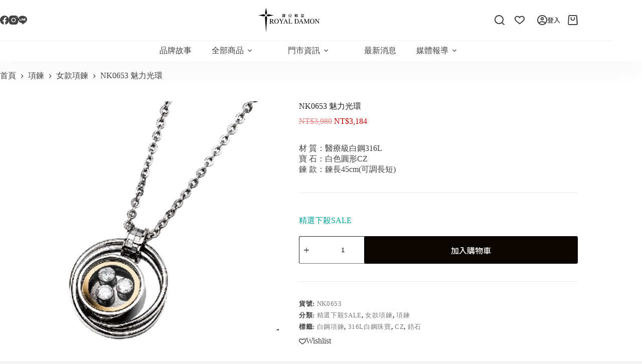

--- FILE ---
content_type: text/html; charset=UTF-8
request_url: https://royaldamon.com.tw/shop/nk0653/
body_size: 63971
content:
<!doctype html>
<html lang="zh-TW" prefix="og: https://ogp.me/ns#">
<head>
	
	<meta charset="UTF-8">
	<meta name="viewport" content="width=device-width, initial-scale=1, maximum-scale=5, viewport-fit=cover">
	<link rel="profile" href="https://gmpg.org/xfn/11">

		<style>img:is([sizes="auto" i], [sizes^="auto," i]) { contain-intrinsic-size: 3000px 1500px }</style>
	
<!-- Google Tag Manager by PYS -->
    <script data-cfasync="false" data-pagespeed-no-defer>
	    window.dataLayerPYS = window.dataLayerPYS || [];
	</script>
<!-- End Google Tag Manager by PYS -->
<!-- Search Engine Optimization by Rank Math - https://rankmath.com/ -->
<title>NK0653 魅力光環 - Royal Damon 羅亞戴蒙官網</title>
<link data-rocket-preload as="style" href="https://fonts.googleapis.com/css2?family=Noto%20Sans%20TC:wght@400;500;600;700&#038;display=swap" rel="preload">
<link href="https://fonts.googleapis.com/css2?family=Noto%20Sans%20TC:wght@400;500;600;700&#038;display=swap" media="print" onload="this.media=&#039;all&#039;" rel="stylesheet">
<noscript data-wpr-hosted-gf-parameters=""><link rel="stylesheet" href="https://fonts.googleapis.com/css2?family=Noto%20Sans%20TC:wght@400;500;600;700&#038;display=swap"></noscript>
<meta name="description" content="材 質：醫療級白鋼316L 寶 石：白色圓形CZ 鍊 款：鍊長45cm(可調長短)"/>
<meta name="robots" content="follow, index, max-snippet:-1, max-video-preview:-1, max-image-preview:large"/>
<link rel="canonical" href="https://royaldamon.com.tw/shop/nk0653/" />
<meta property="og:locale" content="zh_TW" />
<meta property="og:type" content="product" />
<meta property="og:title" content="NK0653 魅力光環 - Royal Damon 羅亞戴蒙官網" />
<meta property="og:description" content="材 質：醫療級白鋼316L 寶 石：白色圓形CZ 鍊 款：鍊長45cm(可調長短)" />
<meta property="og:url" content="https://royaldamon.com.tw/shop/nk0653/" />
<meta property="og:site_name" content="Royal Damon 羅亞戴蒙官網" />
<meta property="og:updated_time" content="2026-01-07T12:24:15+08:00" />
<meta property="og:image" content="https://royaldamon.com.tw/wp-content/uploads/2021/10/img_15489160951_copy.jpg.webp" />
<meta property="og:image:secure_url" content="https://royaldamon.com.tw/wp-content/uploads/2021/10/img_15489160951_copy.jpg.webp" />
<meta property="og:image:width" content="501" />
<meta property="og:image:height" content="501" />
<meta property="og:image:alt" content="NK0653 魅力光環" />
<meta property="og:image:type" content="image/jpeg" />
<meta property="product:price:amount" content="3980" />
<meta property="product:price:currency" content="TWD" />
<meta property="product:availability" content="instock" />
<meta name="twitter:card" content="summary_large_image" />
<meta name="twitter:title" content="NK0653 魅力光環 - Royal Damon 羅亞戴蒙官網" />
<meta name="twitter:description" content="材 質：醫療級白鋼316L 寶 石：白色圓形CZ 鍊 款：鍊長45cm(可調長短)" />
<meta name="twitter:image" content="https://royaldamon.com.tw/wp-content/uploads/2021/10/img_15489160951_copy.jpg.webp" />
<meta name="twitter:label1" content="Price" />
<meta name="twitter:data1" content="&#078;&#084;&#036;3,980" />
<meta name="twitter:label2" content="Availability" />
<meta name="twitter:data2" content="In stock" />
<script type="application/ld+json" class="rank-math-schema">{"@context":"https://schema.org","@graph":[{"@type":"Organization","@id":"https://royaldamon.com.tw/#organization","name":"Royal Damon \u7f85\u4e9e\u6234\u8499\u5b98\u7db2","logo":{"@type":"ImageObject","@id":"https://royaldamon.com.tw/#logo","url":"https://royaldamon.com.tw/wp-content/uploads/2024/12/logo03.svg","contentUrl":"https://royaldamon.com.tw/wp-content/uploads/2024/12/logo03.svg","caption":"Royal Damon \u7f85\u4e9e\u6234\u8499\u5b98\u7db2","inLanguage":"zh-TW"}},{"@type":"WebSite","@id":"https://royaldamon.com.tw/#website","url":"https://royaldamon.com.tw","name":"Royal Damon \u7f85\u4e9e\u6234\u8499\u5b98\u7db2","publisher":{"@id":"https://royaldamon.com.tw/#organization"},"inLanguage":"zh-TW"},{"@type":"ImageObject","@id":"https://royaldamon.com.tw/wp-content/uploads/2021/10/img_15489160951_copy.jpg.webp","url":"https://royaldamon.com.tw/wp-content/uploads/2021/10/img_15489160951_copy.jpg.webp","width":"501","height":"501","inLanguage":"zh-TW"},{"@type":"BreadcrumbList","@id":"https://royaldamon.com.tw/shop/nk0653/#breadcrumb","itemListElement":[{"@type":"ListItem","position":"1","item":{"@id":"https://royaldamon.com.tw","name":"Home"}},{"@type":"ListItem","position":"2","item":{"@id":"https://royaldamon.com.tw/shop/","name":"\u7dda\u4e0a\u8cfc\u7269"}},{"@type":"ListItem","position":"3","item":{"@id":"https://royaldamon.com.tw/product-category/%e6%8a%98%e6%89%a3%e5%b0%88%e5%8d%80/8/","name":"\u7cbe\u9078\u4e0b\u6bbaSALE"}},{"@type":"ListItem","position":"4","item":{"@id":"https://royaldamon.com.tw/shop/nk0653/","name":"NK0653 \u9b45\u529b\u5149\u74b0"}}]},{"@type":"ItemPage","@id":"https://royaldamon.com.tw/shop/nk0653/#webpage","url":"https://royaldamon.com.tw/shop/nk0653/","name":"NK0653 \u9b45\u529b\u5149\u74b0 - Royal Damon \u7f85\u4e9e\u6234\u8499\u5b98\u7db2","datePublished":"2021-10-23T01:01:41+08:00","dateModified":"2026-01-07T12:24:15+08:00","isPartOf":{"@id":"https://royaldamon.com.tw/#website"},"primaryImageOfPage":{"@id":"https://royaldamon.com.tw/wp-content/uploads/2021/10/img_15489160951_copy.jpg.webp"},"inLanguage":"zh-TW","breadcrumb":{"@id":"https://royaldamon.com.tw/shop/nk0653/#breadcrumb"}},{"@type":"Product","name":"NK0653 \u9b45\u529b\u5149\u74b0 - Royal Damon \u7f85\u4e9e\u6234\u8499\u5b98\u7db2","description":"\u6750 \u8cea\uff1a\u91ab\u7642\u7d1a\u767d\u92fc316L \u5bf6 \u77f3\uff1a\u767d\u8272\u5713\u5f62CZ \u934a \u6b3e\uff1a\u934a\u957745cm(\u53ef\u8abf\u9577\u77ed)","sku":"NK0653","category":"\u6298\u6263\u5c08\u5340 &gt; \u7cbe\u9078\u4e0b\u6bbaSALE","mainEntityOfPage":{"@id":"https://royaldamon.com.tw/shop/nk0653/#webpage"},"image":[{"@type":"ImageObject","url":"https://royaldamon.com.tw/wp-content/uploads/2021/10/img_15489160951_copy.jpg.webp","height":"501","width":"501"}],"offers":{"@type":"Offer","price":"3980","priceCurrency":"TWD","priceValidUntil":"2027-12-31","availability":"http://schema.org/InStock","itemCondition":"NewCondition","url":"https://royaldamon.com.tw/shop/nk0653/","seller":{"@type":"Organization","@id":"https://royaldamon.com.tw/","name":"Royal Damon \u7f85\u4e9e\u6234\u8499\u5b98\u7db2","url":"https://royaldamon.com.tw","logo":""}},"@id":"https://royaldamon.com.tw/shop/nk0653/#richSnippet"}]}</script>
<!-- /Rank Math WordPress SEO plugin -->

<script type='application/javascript' id='pys-version-script'>console.log('PixelYourSite PRO version 12.3.5.1');</script>
<link rel='dns-prefetch' href='//cdnjs.cloudflare.com' />
<link rel='dns-prefetch' href='//fonts.googleapis.com' />
<link href='https://fonts.gstatic.com' crossorigin rel='preconnect' />
<link rel="alternate" type="application/rss+xml" title="訂閱《Royal Damon 羅亞戴蒙官網》&raquo; 資訊提供" href="https://royaldamon.com.tw/feed/" />
<link rel="alternate" type="application/rss+xml" title="訂閱《Royal Damon 羅亞戴蒙官網》&raquo; 留言的資訊提供" href="https://royaldamon.com.tw/comments/feed/" />
<link rel='stylesheet' id='woobt-blocks-css' href='https://royaldamon.com.tw/wp-content/plugins/woo-bought-together-premium/assets/css/blocks.css?ver=7.7.5' media='all' />
<link rel='stylesheet' id='wp-block-library-css' href='https://royaldamon.com.tw/wp-includes/css/dist/block-library/style.min.css?ver=19fb7f8b0918bf05ef2ad5ecd2abf34d' media='all' />
<link rel='stylesheet' id='xoo-aff-style-css' href='https://royaldamon.com.tw/wp-content/plugins/easy-login-woocommerce/xoo-form-fields-fw/assets/css/xoo-aff-style.css?ver=2.1.0' media='all' />
<style id='xoo-aff-style-inline-css'>

.xoo-aff-input-group .xoo-aff-input-icon{
	background-color:  #eee;
	color: #555;
	max-width: 40px;
	min-width: 40px;
	border-color: #cccccc;
	border-width: 1px;
	font-size: 14px;
}
.xoo-aff-group{
	margin-bottom: 30px;
}

.xoo-aff-group input[type="text"], .xoo-aff-group input[type="password"], .xoo-aff-group input[type="email"], .xoo-aff-group input[type="number"], .xoo-aff-group select, .xoo-aff-group select + .select2, .xoo-aff-group input[type="tel"], .xoo-aff-group input[type="file"]{
	background-color: #fff;
	color: #777;
	border-width: 1px;
	border-color: #cccccc;
	height: 50px;
}


.xoo-aff-group input[type="file"]{
	line-height: calc(50px - 13px);
}



.xoo-aff-group input[type="text"]::placeholder, .xoo-aff-group input[type="password"]::placeholder, .xoo-aff-group input[type="email"]::placeholder, .xoo-aff-group input[type="number"]::placeholder, .xoo-aff-group select::placeholder, .xoo-aff-group input[type="tel"]::placeholder, .xoo-aff-group .select2-selection__rendered, .xoo-aff-group .select2-container--default .select2-selection--single .select2-selection__rendered, .xoo-aff-group input[type="file"]::placeholder, .xoo-aff-group input::file-selector-button{
	color: #777;
}

.xoo-aff-group input[type="text"]:focus, .xoo-aff-group input[type="password"]:focus, .xoo-aff-group input[type="email"]:focus, .xoo-aff-group input[type="number"]:focus, .xoo-aff-group select:focus, .xoo-aff-group select + .select2:focus, .xoo-aff-group input[type="tel"]:focus, .xoo-aff-group input[type="file"]:focus{
	background-color: #ededed;
	color: #000;
}

[placeholder]:focus::-webkit-input-placeholder{
	color: #000!important;
}


.xoo-aff-input-icon + input[type="text"], .xoo-aff-input-icon + input[type="password"], .xoo-aff-input-icon + input[type="email"], .xoo-aff-input-icon + input[type="number"], .xoo-aff-input-icon + select, .xoo-aff-input-icon + select + .select2,  .xoo-aff-input-icon + input[type="tel"], .xoo-aff-input-icon + input[type="file"]{
	border-bottom-left-radius: 0;
	border-top-left-radius: 0;
}


</style>
<link rel='stylesheet' id='xoo-aff-font-awesome5-css' href='https://royaldamon.com.tw/wp-content/plugins/easy-login-woocommerce/xoo-form-fields-fw/lib/fontawesome5/css/all.min.css?ver=19fb7f8b0918bf05ef2ad5ecd2abf34d' media='all' />
<link rel='stylesheet' id='jet-engine-frontend-css' href='https://royaldamon.com.tw/wp-content/plugins/jet-engine/assets/css/frontend.css?ver=3.8.1.1' media='all' />
<style id='global-styles-inline-css'>
:root{--wp--preset--aspect-ratio--square: 1;--wp--preset--aspect-ratio--4-3: 4/3;--wp--preset--aspect-ratio--3-4: 3/4;--wp--preset--aspect-ratio--3-2: 3/2;--wp--preset--aspect-ratio--2-3: 2/3;--wp--preset--aspect-ratio--16-9: 16/9;--wp--preset--aspect-ratio--9-16: 9/16;--wp--preset--color--black: #000000;--wp--preset--color--cyan-bluish-gray: #abb8c3;--wp--preset--color--white: #ffffff;--wp--preset--color--pale-pink: #f78da7;--wp--preset--color--vivid-red: #cf2e2e;--wp--preset--color--luminous-vivid-orange: #ff6900;--wp--preset--color--luminous-vivid-amber: #fcb900;--wp--preset--color--light-green-cyan: #7bdcb5;--wp--preset--color--vivid-green-cyan: #00d084;--wp--preset--color--pale-cyan-blue: #8ed1fc;--wp--preset--color--vivid-cyan-blue: #0693e3;--wp--preset--color--vivid-purple: #9b51e0;--wp--preset--color--palette-color-1: var(--theme-palette-color-1, #424242);--wp--preset--color--palette-color-2: var(--theme-palette-color-2, #E0E0E0);--wp--preset--color--palette-color-3: var(--theme-palette-color-3, #212121);--wp--preset--color--palette-color-4: var(--theme-palette-color-4, #757575);--wp--preset--color--palette-color-5: var(--theme-palette-color-5, #ebebeb);--wp--preset--color--palette-color-6: var(--theme-palette-color-6, #f4f4f5);--wp--preset--color--palette-color-7: var(--theme-palette-color-7, #ffffff);--wp--preset--color--palette-color-8: var(--theme-palette-color-8, #ffffff);--wp--preset--gradient--vivid-cyan-blue-to-vivid-purple: linear-gradient(135deg,rgba(6,147,227,1) 0%,rgb(155,81,224) 100%);--wp--preset--gradient--light-green-cyan-to-vivid-green-cyan: linear-gradient(135deg,rgb(122,220,180) 0%,rgb(0,208,130) 100%);--wp--preset--gradient--luminous-vivid-amber-to-luminous-vivid-orange: linear-gradient(135deg,rgba(252,185,0,1) 0%,rgba(255,105,0,1) 100%);--wp--preset--gradient--luminous-vivid-orange-to-vivid-red: linear-gradient(135deg,rgba(255,105,0,1) 0%,rgb(207,46,46) 100%);--wp--preset--gradient--very-light-gray-to-cyan-bluish-gray: linear-gradient(135deg,rgb(238,238,238) 0%,rgb(169,184,195) 100%);--wp--preset--gradient--cool-to-warm-spectrum: linear-gradient(135deg,rgb(74,234,220) 0%,rgb(151,120,209) 20%,rgb(207,42,186) 40%,rgb(238,44,130) 60%,rgb(251,105,98) 80%,rgb(254,248,76) 100%);--wp--preset--gradient--blush-light-purple: linear-gradient(135deg,rgb(255,206,236) 0%,rgb(152,150,240) 100%);--wp--preset--gradient--blush-bordeaux: linear-gradient(135deg,rgb(254,205,165) 0%,rgb(254,45,45) 50%,rgb(107,0,62) 100%);--wp--preset--gradient--luminous-dusk: linear-gradient(135deg,rgb(255,203,112) 0%,rgb(199,81,192) 50%,rgb(65,88,208) 100%);--wp--preset--gradient--pale-ocean: linear-gradient(135deg,rgb(255,245,203) 0%,rgb(182,227,212) 50%,rgb(51,167,181) 100%);--wp--preset--gradient--electric-grass: linear-gradient(135deg,rgb(202,248,128) 0%,rgb(113,206,126) 100%);--wp--preset--gradient--midnight: linear-gradient(135deg,rgb(2,3,129) 0%,rgb(40,116,252) 100%);--wp--preset--gradient--juicy-peach: linear-gradient(to right, #ffecd2 0%, #fcb69f 100%);--wp--preset--gradient--young-passion: linear-gradient(to right, #ff8177 0%, #ff867a 0%, #ff8c7f 21%, #f99185 52%, #cf556c 78%, #b12a5b 100%);--wp--preset--gradient--true-sunset: linear-gradient(to right, #fa709a 0%, #fee140 100%);--wp--preset--gradient--morpheus-den: linear-gradient(to top, #30cfd0 0%, #330867 100%);--wp--preset--gradient--plum-plate: linear-gradient(135deg, #667eea 0%, #764ba2 100%);--wp--preset--gradient--aqua-splash: linear-gradient(15deg, #13547a 0%, #80d0c7 100%);--wp--preset--gradient--love-kiss: linear-gradient(to top, #ff0844 0%, #ffb199 100%);--wp--preset--gradient--new-retrowave: linear-gradient(to top, #3b41c5 0%, #a981bb 49%, #ffc8a9 100%);--wp--preset--gradient--plum-bath: linear-gradient(to top, #cc208e 0%, #6713d2 100%);--wp--preset--gradient--high-flight: linear-gradient(to right, #0acffe 0%, #495aff 100%);--wp--preset--gradient--teen-party: linear-gradient(-225deg, #FF057C 0%, #8D0B93 50%, #321575 100%);--wp--preset--gradient--fabled-sunset: linear-gradient(-225deg, #231557 0%, #44107A 29%, #FF1361 67%, #FFF800 100%);--wp--preset--gradient--arielle-smile: radial-gradient(circle 248px at center, #16d9e3 0%, #30c7ec 47%, #46aef7 100%);--wp--preset--gradient--itmeo-branding: linear-gradient(180deg, #2af598 0%, #009efd 100%);--wp--preset--gradient--deep-blue: linear-gradient(to right, #6a11cb 0%, #2575fc 100%);--wp--preset--gradient--strong-bliss: linear-gradient(to right, #f78ca0 0%, #f9748f 19%, #fd868c 60%, #fe9a8b 100%);--wp--preset--gradient--sweet-period: linear-gradient(to top, #3f51b1 0%, #5a55ae 13%, #7b5fac 25%, #8f6aae 38%, #a86aa4 50%, #cc6b8e 62%, #f18271 75%, #f3a469 87%, #f7c978 100%);--wp--preset--gradient--purple-division: linear-gradient(to top, #7028e4 0%, #e5b2ca 100%);--wp--preset--gradient--cold-evening: linear-gradient(to top, #0c3483 0%, #a2b6df 100%, #6b8cce 100%, #a2b6df 100%);--wp--preset--gradient--mountain-rock: linear-gradient(to right, #868f96 0%, #596164 100%);--wp--preset--gradient--desert-hump: linear-gradient(to top, #c79081 0%, #dfa579 100%);--wp--preset--gradient--ethernal-constance: linear-gradient(to top, #09203f 0%, #537895 100%);--wp--preset--gradient--happy-memories: linear-gradient(-60deg, #ff5858 0%, #f09819 100%);--wp--preset--gradient--grown-early: linear-gradient(to top, #0ba360 0%, #3cba92 100%);--wp--preset--gradient--morning-salad: linear-gradient(-225deg, #B7F8DB 0%, #50A7C2 100%);--wp--preset--gradient--night-call: linear-gradient(-225deg, #AC32E4 0%, #7918F2 48%, #4801FF 100%);--wp--preset--gradient--mind-crawl: linear-gradient(-225deg, #473B7B 0%, #3584A7 51%, #30D2BE 100%);--wp--preset--gradient--angel-care: linear-gradient(-225deg, #FFE29F 0%, #FFA99F 48%, #FF719A 100%);--wp--preset--gradient--juicy-cake: linear-gradient(to top, #e14fad 0%, #f9d423 100%);--wp--preset--gradient--rich-metal: linear-gradient(to right, #d7d2cc 0%, #304352 100%);--wp--preset--gradient--mole-hall: linear-gradient(-20deg, #616161 0%, #9bc5c3 100%);--wp--preset--gradient--cloudy-knoxville: linear-gradient(120deg, #fdfbfb 0%, #ebedee 100%);--wp--preset--gradient--soft-grass: linear-gradient(to top, #c1dfc4 0%, #deecdd 100%);--wp--preset--gradient--saint-petersburg: linear-gradient(135deg, #f5f7fa 0%, #c3cfe2 100%);--wp--preset--gradient--everlasting-sky: linear-gradient(135deg, #fdfcfb 0%, #e2d1c3 100%);--wp--preset--gradient--kind-steel: linear-gradient(-20deg, #e9defa 0%, #fbfcdb 100%);--wp--preset--gradient--over-sun: linear-gradient(60deg, #abecd6 0%, #fbed96 100%);--wp--preset--gradient--premium-white: linear-gradient(to top, #d5d4d0 0%, #d5d4d0 1%, #eeeeec 31%, #efeeec 75%, #e9e9e7 100%);--wp--preset--gradient--clean-mirror: linear-gradient(45deg, #93a5cf 0%, #e4efe9 100%);--wp--preset--gradient--wild-apple: linear-gradient(to top, #d299c2 0%, #fef9d7 100%);--wp--preset--gradient--snow-again: linear-gradient(to top, #e6e9f0 0%, #eef1f5 100%);--wp--preset--gradient--confident-cloud: linear-gradient(to top, #dad4ec 0%, #dad4ec 1%, #f3e7e9 100%);--wp--preset--gradient--glass-water: linear-gradient(to top, #dfe9f3 0%, white 100%);--wp--preset--gradient--perfect-white: linear-gradient(-225deg, #E3FDF5 0%, #FFE6FA 100%);--wp--preset--font-size--small: 13px;--wp--preset--font-size--medium: 20px;--wp--preset--font-size--large: clamp(22px, 1.375rem + ((1vw - 3.2px) * 0.625), 30px);--wp--preset--font-size--x-large: clamp(30px, 1.875rem + ((1vw - 3.2px) * 1.563), 50px);--wp--preset--font-size--xx-large: clamp(45px, 2.813rem + ((1vw - 3.2px) * 2.734), 80px);--wp--preset--spacing--20: 0.44rem;--wp--preset--spacing--30: 0.67rem;--wp--preset--spacing--40: 1rem;--wp--preset--spacing--50: 1.5rem;--wp--preset--spacing--60: 2.25rem;--wp--preset--spacing--70: 3.38rem;--wp--preset--spacing--80: 5.06rem;--wp--preset--shadow--natural: 6px 6px 9px rgba(0, 0, 0, 0.2);--wp--preset--shadow--deep: 12px 12px 50px rgba(0, 0, 0, 0.4);--wp--preset--shadow--sharp: 6px 6px 0px rgba(0, 0, 0, 0.2);--wp--preset--shadow--outlined: 6px 6px 0px -3px rgba(255, 255, 255, 1), 6px 6px rgba(0, 0, 0, 1);--wp--preset--shadow--crisp: 6px 6px 0px rgba(0, 0, 0, 1);}:root { --wp--style--global--content-size: var(--theme-block-max-width);--wp--style--global--wide-size: var(--theme-block-wide-max-width); }:where(body) { margin: 0; }.wp-site-blocks > .alignleft { float: left; margin-right: 2em; }.wp-site-blocks > .alignright { float: right; margin-left: 2em; }.wp-site-blocks > .aligncenter { justify-content: center; margin-left: auto; margin-right: auto; }:where(.wp-site-blocks) > * { margin-block-start: var(--theme-content-spacing); margin-block-end: 0; }:where(.wp-site-blocks) > :first-child { margin-block-start: 0; }:where(.wp-site-blocks) > :last-child { margin-block-end: 0; }:root { --wp--style--block-gap: var(--theme-content-spacing); }:root :where(.is-layout-flow) > :first-child{margin-block-start: 0;}:root :where(.is-layout-flow) > :last-child{margin-block-end: 0;}:root :where(.is-layout-flow) > *{margin-block-start: var(--theme-content-spacing);margin-block-end: 0;}:root :where(.is-layout-constrained) > :first-child{margin-block-start: 0;}:root :where(.is-layout-constrained) > :last-child{margin-block-end: 0;}:root :where(.is-layout-constrained) > *{margin-block-start: var(--theme-content-spacing);margin-block-end: 0;}:root :where(.is-layout-flex){gap: var(--theme-content-spacing);}:root :where(.is-layout-grid){gap: var(--theme-content-spacing);}.is-layout-flow > .alignleft{float: left;margin-inline-start: 0;margin-inline-end: 2em;}.is-layout-flow > .alignright{float: right;margin-inline-start: 2em;margin-inline-end: 0;}.is-layout-flow > .aligncenter{margin-left: auto !important;margin-right: auto !important;}.is-layout-constrained > .alignleft{float: left;margin-inline-start: 0;margin-inline-end: 2em;}.is-layout-constrained > .alignright{float: right;margin-inline-start: 2em;margin-inline-end: 0;}.is-layout-constrained > .aligncenter{margin-left: auto !important;margin-right: auto !important;}.is-layout-constrained > :where(:not(.alignleft):not(.alignright):not(.alignfull)){max-width: var(--wp--style--global--content-size);margin-left: auto !important;margin-right: auto !important;}.is-layout-constrained > .alignwide{max-width: var(--wp--style--global--wide-size);}body .is-layout-flex{display: flex;}.is-layout-flex{flex-wrap: wrap;align-items: center;}.is-layout-flex > :is(*, div){margin: 0;}body .is-layout-grid{display: grid;}.is-layout-grid > :is(*, div){margin: 0;}body{padding-top: 0px;padding-right: 0px;padding-bottom: 0px;padding-left: 0px;}.has-black-color{color: var(--wp--preset--color--black) !important;}.has-cyan-bluish-gray-color{color: var(--wp--preset--color--cyan-bluish-gray) !important;}.has-white-color{color: var(--wp--preset--color--white) !important;}.has-pale-pink-color{color: var(--wp--preset--color--pale-pink) !important;}.has-vivid-red-color{color: var(--wp--preset--color--vivid-red) !important;}.has-luminous-vivid-orange-color{color: var(--wp--preset--color--luminous-vivid-orange) !important;}.has-luminous-vivid-amber-color{color: var(--wp--preset--color--luminous-vivid-amber) !important;}.has-light-green-cyan-color{color: var(--wp--preset--color--light-green-cyan) !important;}.has-vivid-green-cyan-color{color: var(--wp--preset--color--vivid-green-cyan) !important;}.has-pale-cyan-blue-color{color: var(--wp--preset--color--pale-cyan-blue) !important;}.has-vivid-cyan-blue-color{color: var(--wp--preset--color--vivid-cyan-blue) !important;}.has-vivid-purple-color{color: var(--wp--preset--color--vivid-purple) !important;}.has-palette-color-1-color{color: var(--wp--preset--color--palette-color-1) !important;}.has-palette-color-2-color{color: var(--wp--preset--color--palette-color-2) !important;}.has-palette-color-3-color{color: var(--wp--preset--color--palette-color-3) !important;}.has-palette-color-4-color{color: var(--wp--preset--color--palette-color-4) !important;}.has-palette-color-5-color{color: var(--wp--preset--color--palette-color-5) !important;}.has-palette-color-6-color{color: var(--wp--preset--color--palette-color-6) !important;}.has-palette-color-7-color{color: var(--wp--preset--color--palette-color-7) !important;}.has-palette-color-8-color{color: var(--wp--preset--color--palette-color-8) !important;}.has-black-background-color{background-color: var(--wp--preset--color--black) !important;}.has-cyan-bluish-gray-background-color{background-color: var(--wp--preset--color--cyan-bluish-gray) !important;}.has-white-background-color{background-color: var(--wp--preset--color--white) !important;}.has-pale-pink-background-color{background-color: var(--wp--preset--color--pale-pink) !important;}.has-vivid-red-background-color{background-color: var(--wp--preset--color--vivid-red) !important;}.has-luminous-vivid-orange-background-color{background-color: var(--wp--preset--color--luminous-vivid-orange) !important;}.has-luminous-vivid-amber-background-color{background-color: var(--wp--preset--color--luminous-vivid-amber) !important;}.has-light-green-cyan-background-color{background-color: var(--wp--preset--color--light-green-cyan) !important;}.has-vivid-green-cyan-background-color{background-color: var(--wp--preset--color--vivid-green-cyan) !important;}.has-pale-cyan-blue-background-color{background-color: var(--wp--preset--color--pale-cyan-blue) !important;}.has-vivid-cyan-blue-background-color{background-color: var(--wp--preset--color--vivid-cyan-blue) !important;}.has-vivid-purple-background-color{background-color: var(--wp--preset--color--vivid-purple) !important;}.has-palette-color-1-background-color{background-color: var(--wp--preset--color--palette-color-1) !important;}.has-palette-color-2-background-color{background-color: var(--wp--preset--color--palette-color-2) !important;}.has-palette-color-3-background-color{background-color: var(--wp--preset--color--palette-color-3) !important;}.has-palette-color-4-background-color{background-color: var(--wp--preset--color--palette-color-4) !important;}.has-palette-color-5-background-color{background-color: var(--wp--preset--color--palette-color-5) !important;}.has-palette-color-6-background-color{background-color: var(--wp--preset--color--palette-color-6) !important;}.has-palette-color-7-background-color{background-color: var(--wp--preset--color--palette-color-7) !important;}.has-palette-color-8-background-color{background-color: var(--wp--preset--color--palette-color-8) !important;}.has-black-border-color{border-color: var(--wp--preset--color--black) !important;}.has-cyan-bluish-gray-border-color{border-color: var(--wp--preset--color--cyan-bluish-gray) !important;}.has-white-border-color{border-color: var(--wp--preset--color--white) !important;}.has-pale-pink-border-color{border-color: var(--wp--preset--color--pale-pink) !important;}.has-vivid-red-border-color{border-color: var(--wp--preset--color--vivid-red) !important;}.has-luminous-vivid-orange-border-color{border-color: var(--wp--preset--color--luminous-vivid-orange) !important;}.has-luminous-vivid-amber-border-color{border-color: var(--wp--preset--color--luminous-vivid-amber) !important;}.has-light-green-cyan-border-color{border-color: var(--wp--preset--color--light-green-cyan) !important;}.has-vivid-green-cyan-border-color{border-color: var(--wp--preset--color--vivid-green-cyan) !important;}.has-pale-cyan-blue-border-color{border-color: var(--wp--preset--color--pale-cyan-blue) !important;}.has-vivid-cyan-blue-border-color{border-color: var(--wp--preset--color--vivid-cyan-blue) !important;}.has-vivid-purple-border-color{border-color: var(--wp--preset--color--vivid-purple) !important;}.has-palette-color-1-border-color{border-color: var(--wp--preset--color--palette-color-1) !important;}.has-palette-color-2-border-color{border-color: var(--wp--preset--color--palette-color-2) !important;}.has-palette-color-3-border-color{border-color: var(--wp--preset--color--palette-color-3) !important;}.has-palette-color-4-border-color{border-color: var(--wp--preset--color--palette-color-4) !important;}.has-palette-color-5-border-color{border-color: var(--wp--preset--color--palette-color-5) !important;}.has-palette-color-6-border-color{border-color: var(--wp--preset--color--palette-color-6) !important;}.has-palette-color-7-border-color{border-color: var(--wp--preset--color--palette-color-7) !important;}.has-palette-color-8-border-color{border-color: var(--wp--preset--color--palette-color-8) !important;}.has-vivid-cyan-blue-to-vivid-purple-gradient-background{background: var(--wp--preset--gradient--vivid-cyan-blue-to-vivid-purple) !important;}.has-light-green-cyan-to-vivid-green-cyan-gradient-background{background: var(--wp--preset--gradient--light-green-cyan-to-vivid-green-cyan) !important;}.has-luminous-vivid-amber-to-luminous-vivid-orange-gradient-background{background: var(--wp--preset--gradient--luminous-vivid-amber-to-luminous-vivid-orange) !important;}.has-luminous-vivid-orange-to-vivid-red-gradient-background{background: var(--wp--preset--gradient--luminous-vivid-orange-to-vivid-red) !important;}.has-very-light-gray-to-cyan-bluish-gray-gradient-background{background: var(--wp--preset--gradient--very-light-gray-to-cyan-bluish-gray) !important;}.has-cool-to-warm-spectrum-gradient-background{background: var(--wp--preset--gradient--cool-to-warm-spectrum) !important;}.has-blush-light-purple-gradient-background{background: var(--wp--preset--gradient--blush-light-purple) !important;}.has-blush-bordeaux-gradient-background{background: var(--wp--preset--gradient--blush-bordeaux) !important;}.has-luminous-dusk-gradient-background{background: var(--wp--preset--gradient--luminous-dusk) !important;}.has-pale-ocean-gradient-background{background: var(--wp--preset--gradient--pale-ocean) !important;}.has-electric-grass-gradient-background{background: var(--wp--preset--gradient--electric-grass) !important;}.has-midnight-gradient-background{background: var(--wp--preset--gradient--midnight) !important;}.has-juicy-peach-gradient-background{background: var(--wp--preset--gradient--juicy-peach) !important;}.has-young-passion-gradient-background{background: var(--wp--preset--gradient--young-passion) !important;}.has-true-sunset-gradient-background{background: var(--wp--preset--gradient--true-sunset) !important;}.has-morpheus-den-gradient-background{background: var(--wp--preset--gradient--morpheus-den) !important;}.has-plum-plate-gradient-background{background: var(--wp--preset--gradient--plum-plate) !important;}.has-aqua-splash-gradient-background{background: var(--wp--preset--gradient--aqua-splash) !important;}.has-love-kiss-gradient-background{background: var(--wp--preset--gradient--love-kiss) !important;}.has-new-retrowave-gradient-background{background: var(--wp--preset--gradient--new-retrowave) !important;}.has-plum-bath-gradient-background{background: var(--wp--preset--gradient--plum-bath) !important;}.has-high-flight-gradient-background{background: var(--wp--preset--gradient--high-flight) !important;}.has-teen-party-gradient-background{background: var(--wp--preset--gradient--teen-party) !important;}.has-fabled-sunset-gradient-background{background: var(--wp--preset--gradient--fabled-sunset) !important;}.has-arielle-smile-gradient-background{background: var(--wp--preset--gradient--arielle-smile) !important;}.has-itmeo-branding-gradient-background{background: var(--wp--preset--gradient--itmeo-branding) !important;}.has-deep-blue-gradient-background{background: var(--wp--preset--gradient--deep-blue) !important;}.has-strong-bliss-gradient-background{background: var(--wp--preset--gradient--strong-bliss) !important;}.has-sweet-period-gradient-background{background: var(--wp--preset--gradient--sweet-period) !important;}.has-purple-division-gradient-background{background: var(--wp--preset--gradient--purple-division) !important;}.has-cold-evening-gradient-background{background: var(--wp--preset--gradient--cold-evening) !important;}.has-mountain-rock-gradient-background{background: var(--wp--preset--gradient--mountain-rock) !important;}.has-desert-hump-gradient-background{background: var(--wp--preset--gradient--desert-hump) !important;}.has-ethernal-constance-gradient-background{background: var(--wp--preset--gradient--ethernal-constance) !important;}.has-happy-memories-gradient-background{background: var(--wp--preset--gradient--happy-memories) !important;}.has-grown-early-gradient-background{background: var(--wp--preset--gradient--grown-early) !important;}.has-morning-salad-gradient-background{background: var(--wp--preset--gradient--morning-salad) !important;}.has-night-call-gradient-background{background: var(--wp--preset--gradient--night-call) !important;}.has-mind-crawl-gradient-background{background: var(--wp--preset--gradient--mind-crawl) !important;}.has-angel-care-gradient-background{background: var(--wp--preset--gradient--angel-care) !important;}.has-juicy-cake-gradient-background{background: var(--wp--preset--gradient--juicy-cake) !important;}.has-rich-metal-gradient-background{background: var(--wp--preset--gradient--rich-metal) !important;}.has-mole-hall-gradient-background{background: var(--wp--preset--gradient--mole-hall) !important;}.has-cloudy-knoxville-gradient-background{background: var(--wp--preset--gradient--cloudy-knoxville) !important;}.has-soft-grass-gradient-background{background: var(--wp--preset--gradient--soft-grass) !important;}.has-saint-petersburg-gradient-background{background: var(--wp--preset--gradient--saint-petersburg) !important;}.has-everlasting-sky-gradient-background{background: var(--wp--preset--gradient--everlasting-sky) !important;}.has-kind-steel-gradient-background{background: var(--wp--preset--gradient--kind-steel) !important;}.has-over-sun-gradient-background{background: var(--wp--preset--gradient--over-sun) !important;}.has-premium-white-gradient-background{background: var(--wp--preset--gradient--premium-white) !important;}.has-clean-mirror-gradient-background{background: var(--wp--preset--gradient--clean-mirror) !important;}.has-wild-apple-gradient-background{background: var(--wp--preset--gradient--wild-apple) !important;}.has-snow-again-gradient-background{background: var(--wp--preset--gradient--snow-again) !important;}.has-confident-cloud-gradient-background{background: var(--wp--preset--gradient--confident-cloud) !important;}.has-glass-water-gradient-background{background: var(--wp--preset--gradient--glass-water) !important;}.has-perfect-white-gradient-background{background: var(--wp--preset--gradient--perfect-white) !important;}.has-small-font-size{font-size: var(--wp--preset--font-size--small) !important;}.has-medium-font-size{font-size: var(--wp--preset--font-size--medium) !important;}.has-large-font-size{font-size: var(--wp--preset--font-size--large) !important;}.has-x-large-font-size{font-size: var(--wp--preset--font-size--x-large) !important;}.has-xx-large-font-size{font-size: var(--wp--preset--font-size--xx-large) !important;}
:root :where(.wp-block-pullquote){font-size: clamp(0.984em, 0.984rem + ((1vw - 0.2em) * 0.645), 1.5em);line-height: 1.6;}
</style>
<link rel='stylesheet' id='ct-main-styles-css' href='https://royaldamon.com.tw/wp-content/themes/blocksy/static/bundle/main.min.css?ver=2.1.23' media='all' />
<link rel='stylesheet' id='blocksy-ext-woocommerce-extra-styles-css' href='https://royaldamon.com.tw/wp-content/plugins/blocksy-companion-pro/framework/premium/extensions/woocommerce-extra/static/bundle/main.min.css?ver=2.1.23' media='all' />
<link rel='stylesheet' id='blocksy-ext-woocommerce-extra-additional-actions-styles-css' href='https://royaldamon.com.tw/wp-content/plugins/blocksy-companion-pro/framework/premium/extensions/woocommerce-extra/static/bundle/additional-actions.min.css?ver=2.1.23' media='all' />
<link rel='stylesheet' id='wpackio_woocommerceNotifyapp_app_public_40607419_css_style-css' href='https://royaldamon.com.tw/wp-content/plugins/woocommerce-notify/assets/dist/app/public-40607419.css?ver=1.0.01' media='all' />
<link rel='stylesheet' id='photoswipe-css' href='https://royaldamon.com.tw/wp-content/cache/background-css/1/royaldamon.com.tw/wp-content/plugins/woocommerce/assets/css/photoswipe/photoswipe.min.css?ver=10.4.3&wpr_t=1769248573' media='all' />
<link rel='stylesheet' id='photoswipe-default-skin-css' href='https://royaldamon.com.tw/wp-content/cache/background-css/1/royaldamon.com.tw/wp-content/plugins/woocommerce/assets/css/photoswipe/default-skin/default-skin.min.css?ver=10.4.3&wpr_t=1769248573' media='all' />
<style id='woocommerce-inline-inline-css'>
.woocommerce form .form-row .required { visibility: visible; }
</style>
<link rel='stylesheet' id='woomp-css' href='https://royaldamon.com.tw/wp-content/plugins/woomp/public/css/woomp-public.css?ver=3.4.49' media='all' />
<link rel='stylesheet' id='woomp-main-css' href='https://royaldamon.com.tw/wp-content/plugins/woomp/admin/css/main.min.css?ver=3.4.49' media='all' />
<link rel='stylesheet' id='card-css' href='https://royaldamon.com.tw/wp-content/plugins/woomp/includes/payuni/assets/card.css?ver=1.0.7' media='all' />
<link rel='stylesheet' id='wp-loyalty-rules-alertify-front-css' href='https://royaldamon.com.tw/wp-content/plugins/wp-loyalty-rules/Assets/Admin/Css/alertify.min.css?ver=1.4.3' media='all' />
<link rel='stylesheet' id='wp-loyalty-rules-main-front-css' href='https://royaldamon.com.tw/wp-content/plugins/wp-loyalty-rules/Assets/Site/Css/wlr-main.min.css?ver=1.4.3' media='all' />
<link rel='stylesheet' id='wp-loyalty-rules-wlr-font-css' href='https://royaldamon.com.tw/wp-content/plugins/wp-loyalty-rules/Assets/Site/Css/wlr-fonts.min.css?ver=1.4.3' media='all' />
<link rel='stylesheet' id='wt-smart-coupon-for-woo-css' href='https://royaldamon.com.tw/wp-content/plugins/wt-smart-coupons-for-woocommerce/public/css/wt-smart-coupon-public.css?ver=2.2.7' media='all' />
<link rel='stylesheet' id='xoo-el-style-css' href='https://royaldamon.com.tw/wp-content/plugins/easy-login-woocommerce/assets/css/xoo-el-style.css?ver=3.0.3' media='all' />
<style id='xoo-el-style-inline-css'>

	.xoo-el-form-container button.btn.button.xoo-el-action-btn{
		background-color: #000000;
		color: #ffffff;
		font-weight: 600;
		font-size: 15px;
		height: 40px;
	}

.xoo-el-container:not(.xoo-el-style-slider) .xoo-el-inmodal{
	max-width: 800px;
	max-height: 650px;
}

.xoo-el-style-slider .xoo-el-modal{
	transform: translateX(800px);
	max-width: 800px;
}

	.xoo-el-sidebar{
		background-image: var(--wpr-bg-60494a1e-bd91-4647-ba05-7e922e7b2b87);
		min-width: 40%;
	}

.xoo-el-main, .xoo-el-main a , .xoo-el-main label{
	color: #000000;
}
.xoo-el-srcont{
	background-color: #ffffff;
}
.xoo-el-form-container ul.xoo-el-tabs li.xoo-el-active {
	background-color: #000000;
	color: #ffffff;
}
.xoo-el-form-container ul.xoo-el-tabs li{
	background-color: #eeeeee;
	color: #000000;
	font-size: 16px;
	padding: 12px 20px;
}
.xoo-el-main{
	padding: 40px 30px;
}

.xoo-el-form-container button.xoo-el-action-btn:not(.button){
    font-weight: 600;
    font-size: 15px;
}



	.xoo-el-modal:before {
		vertical-align: middle;
	}

	.xoo-el-style-slider .xoo-el-srcont {
		justify-content: center;
	}

	.xoo-el-style-slider .xoo-el-main{
		padding-top: 10px;
		padding-bottom: 10px; 
	}





.xoo-el-popup-active .xoo-el-opac{
    opacity: 0.7;
    background-color: #000000;
}





</style>
<link rel='stylesheet' id='xoo-el-fonts-css' href='https://royaldamon.com.tw/wp-content/plugins/easy-login-woocommerce/assets/css/xoo-el-fonts.css?ver=3.0.3' media='all' />
<link rel='stylesheet' id='slick-css' href='https://royaldamon.com.tw/wp-content/plugins/woo-bought-together-premium/assets/slick/slick.css?ver=19fb7f8b0918bf05ef2ad5ecd2abf34d' media='all' />
<link rel='stylesheet' id='woobt-frontend-css' href='https://royaldamon.com.tw/wp-content/plugins/woo-bought-together-premium/assets/css/frontend.css?ver=7.7.5' media='all' />
<link rel='stylesheet' id='parent-style-css' href='https://royaldamon.com.tw/wp-content/themes/blocksy/style.css?ver=19fb7f8b0918bf05ef2ad5ecd2abf34d' media='all' />
<link rel='stylesheet' id='ct-woocommerce-styles-css' href='https://royaldamon.com.tw/wp-content/themes/blocksy/static/bundle/woocommerce.min.css?ver=2.1.23' media='all' />

<link rel='stylesheet' id='ct-page-title-styles-css' href='https://royaldamon.com.tw/wp-content/themes/blocksy/static/bundle/page-title.min.css?ver=2.1.23' media='all' />
<link rel='stylesheet' id='ct-elementor-styles-css' href='https://royaldamon.com.tw/wp-content/themes/blocksy/static/bundle/elementor-frontend.min.css?ver=2.1.23' media='all' />
<link rel='stylesheet' id='ct-elementor-woocommerce-styles-css' href='https://royaldamon.com.tw/wp-content/themes/blocksy/static/bundle/elementor-woocommerce-frontend.min.css?ver=2.1.23' media='all' />
<link rel='stylesheet' id='ct-wpforms-styles-css' href='https://royaldamon.com.tw/wp-content/themes/blocksy/static/bundle/wpforms.min.css?ver=2.1.23' media='all' />
<link rel='stylesheet' id='ct-flexy-styles-css' href='https://royaldamon.com.tw/wp-content/themes/blocksy/static/bundle/flexy.min.css?ver=2.1.23' media='all' />
<style id='greenshift-post-css-13613-inline-css'>
.gspb_container-id-gsbp-12322f7,.gspb_container-id-gsbp-b0dd7e3{flex-direction:column;box-sizing:border-box}#gspb_container-id-gsbp-12322f7.gspb_container>p:last-of-type,#gspb_container-id-gsbp-b0dd7e3.gspb_container>p:last-of-type{margin-bottom:0}#gspb_container-id-gsbp-b0dd7e3.gspb_container{position:relative;display:flex;flex-direction:column;row-gap:0;column-gap:0;color:var(--wp--preset--color--palette-color-3, var(--theme-palette-color-3, #232323));padding-left:0;background-color:var(--wp--preset--color--palette-color-8, var(--theme-palette-color-8, #ffffff))}.yangsheeppopup .t-panel-container{border:unset!important}#gspb_container-id-gsbp-12322f7.gspb_container{position:relative;padding:0 20px 15px}
</style>
<link rel='stylesheet' id='blocksy-pro-search-input-styles-css' href='https://royaldamon.com.tw/wp-content/plugins/blocksy-companion-pro/framework/premium/static/bundle/search-input.min.css?ver=2.1.23' media='all' />
<link rel='stylesheet' id='blocksy-ext-woocommerce-extra-floating-cart-styles-css' href='https://royaldamon.com.tw/wp-content/plugins/blocksy-companion-pro/framework/premium/extensions/woocommerce-extra/static/bundle/floating-bar.min.css?ver=2.1.23' media='all' />
<link rel='stylesheet' id='blocksy-ext-woocommerce-extra-wishlist-styles-css' href='https://royaldamon.com.tw/wp-content/plugins/blocksy-companion-pro/framework/premium/extensions/woocommerce-extra/static/bundle/wishlist.min.css?ver=2.1.23' media='all' />
<link rel='stylesheet' id='blocksy-ext-woocommerce-extra-custom-badges-styles-css' href='https://royaldamon.com.tw/wp-content/plugins/blocksy-companion-pro/framework/premium/extensions/woocommerce-extra/static/bundle/custom-badges.min.css?ver=2.1.23' media='all' />
<link rel='stylesheet' id='blocksy-ext-post-types-extra-styles-css' href='https://royaldamon.com.tw/wp-content/plugins/blocksy-companion-pro/framework/premium/extensions/post-types-extra/static/bundle/main.min.css?ver=2.1.23' media='all' />
<link rel='stylesheet' id='blocksy-ext-shortcuts-styles-css' href='https://royaldamon.com.tw/wp-content/plugins/blocksy-companion-pro/framework/premium/extensions/shortcuts/static/bundle/main.min.css?ver=2.1.23' media='all' />
<link rel='stylesheet' id='blocksy-ext-mega-menu-styles-css' href='https://royaldamon.com.tw/wp-content/plugins/blocksy-companion-pro/framework/premium/extensions/mega-menu/static/bundle/main.min.css?ver=2.1.23' media='all' />
<link rel='stylesheet' id='blocksy-companion-header-account-styles-css' href='https://royaldamon.com.tw/wp-content/plugins/blocksy-companion-pro/static/bundle/header-account.min.css?ver=2.1.23' media='all' />
<link rel='stylesheet' id='blocksy-pro-popup-styles-css' href='https://royaldamon.com.tw/wp-content/plugins/blocksy-companion-pro/framework/premium/static/bundle/popups.min.css?ver=2.1.23' media='all' />
<link rel='stylesheet' id='woo_discount_pro_style-css' href='https://royaldamon.com.tw/wp-content/plugins/woo-discount-rules-pro/Assets/Css/awdr_style.css?ver=2.6.13' media='all' />
<style id='rocket-lazyload-inline-css'>
.rll-youtube-player{position:relative;padding-bottom:56.23%;height:0;overflow:hidden;max-width:100%;}.rll-youtube-player:focus-within{outline: 2px solid currentColor;outline-offset: 5px;}.rll-youtube-player iframe{position:absolute;top:0;left:0;width:100%;height:100%;z-index:100;background:0 0}.rll-youtube-player img{bottom:0;display:block;left:0;margin:auto;max-width:100%;width:100%;position:absolute;right:0;top:0;border:none;height:auto;-webkit-transition:.4s all;-moz-transition:.4s all;transition:.4s all}.rll-youtube-player img:hover{-webkit-filter:brightness(75%)}.rll-youtube-player .play{height:100%;width:100%;left:0;top:0;position:absolute;background:var(--wpr-bg-0bb58570-d9fe-4803-aa5b-213382b08926) no-repeat center;background-color: transparent !important;cursor:pointer;border:none;}.wp-embed-responsive .wp-has-aspect-ratio .rll-youtube-player{position:absolute;padding-bottom:0;width:100%;height:100%;top:0;bottom:0;left:0;right:0}
</style>
<script type="text/javascript">
            window._nslDOMReady = (function () {
                const executedCallbacks = new Set();
            
                return function (callback) {
                    /**
                    * Third parties might dispatch DOMContentLoaded events, so we need to ensure that we only run our callback once!
                    */
                    if (executedCallbacks.has(callback)) return;
            
                    const wrappedCallback = function () {
                        if (executedCallbacks.has(callback)) return;
                        executedCallbacks.add(callback);
                        callback();
                    };
            
                    if (document.readyState === "complete" || document.readyState === "interactive") {
                        wrappedCallback();
                    } else {
                        document.addEventListener("DOMContentLoaded", wrappedCallback);
                    }
                };
            })();
        </script><script id="jquery-core-js-extra">
var pysTikTokRest = {"restApiUrl":"https:\/\/royaldamon.com.tw\/wp-json\/pys-tiktok\/v1\/event","debug":""};
var pysFacebookRest = {"restApiUrl":"https:\/\/royaldamon.com.tw\/wp-json\/pys-facebook\/v1\/event","debug":""};
</script>
<script src="https://royaldamon.com.tw/wp-includes/js/jquery/jquery.min.js?ver=3.7.1" id="jquery-core-js"></script>
<script src="https://royaldamon.com.tw/wp-includes/js/jquery/jquery-migrate.min.js?ver=3.4.1" id="jquery-migrate-js"></script>
<script id="xoo-aff-js-js-extra">
var xoo_aff_localize = {"adminurl":"https:\/\/royaldamon.com.tw\/wp-admin\/admin-ajax.php","password_strength":{"min_password_strength":3,"i18n_password_error":"\u8acb\u8f38\u5165\u4e00\u500b\u8f03\u5f37\u7684\u5bc6\u78bc.","i18n_password_hint":"\u5bc6\u78bc\u9808\u81f3\u5c118\u500b\u5b57\u6bcd\u7684\u5bc6\u78bc\uff0c\u4f46\u6211\u5011\u5efa\u8b70\u4f7f\u7528\u5927\u5c0f\u5beb\u5305\u542b\u6578\u5b57\u4e14\u81f3\u5c1110\u500b\u5b57\u6bcd\uff0c\u904e\u65bc\u5f31\u7684\u5bc6\u78bc\u53ef\u80fd\u5bb9\u6613\u906d\u76dc\u7528\u751a\u81f3\u8cc7\u6599\u5916\u6d29\u7684\u53ef\u80fd\u3002"}};
</script>
<script src="https://royaldamon.com.tw/wp-content/plugins/easy-login-woocommerce/xoo-form-fields-fw/assets/js/xoo-aff-js.js?ver=2.1.0" id="xoo-aff-js-js" defer data-wp-strategy="defer"></script>
<script src="https://royaldamon.com.tw/wp-content/plugins/woocommerce-notify/assets/dist/app/runtime-094c3eb8.js?ver=1.0.01" id="wpackio_woocommerceNotifyapp_app_runtime_094c3eb8_js_script-js"></script>
<script src="https://royaldamon.com.tw/wp-content/plugins/woocommerce-notify/assets/dist/app/public-61cdb97e.js?ver=1.0.01" id="wpackio_woocommerceNotifyapp_app_public_61cdb97e_js_script-js"></script>
<script src="https://royaldamon.com.tw/wp-content/plugins/woocommerce/assets/js/jquery-blockui/jquery.blockUI.min.js?ver=2.7.0-wc.10.4.3" id="wc-jquery-blockui-js" defer data-wp-strategy="defer"></script>
<script id="wc-add-to-cart-js-extra">
var wc_add_to_cart_params = {"ajax_url":"\/wp-admin\/admin-ajax.php","wc_ajax_url":"\/?wc-ajax=%%endpoint%%","i18n_view_cart":"\u67e5\u770b\u8cfc\u7269\u8eca","cart_url":"https:\/\/royaldamon.com.tw\/cart\/","is_cart":"","cart_redirect_after_add":"no"};
</script>
<script src="https://royaldamon.com.tw/wp-content/plugins/woocommerce/assets/js/frontend/add-to-cart.min.js?ver=10.4.3" id="wc-add-to-cart-js" defer data-wp-strategy="defer"></script>
<script src="https://royaldamon.com.tw/wp-content/plugins/woocommerce/assets/js/photoswipe/photoswipe.min.js?ver=4.1.1-wc.10.4.3" id="wc-photoswipe-js" defer data-wp-strategy="defer"></script>
<script src="https://royaldamon.com.tw/wp-content/plugins/woocommerce/assets/js/photoswipe/photoswipe-ui-default.min.js?ver=4.1.1-wc.10.4.3" id="wc-photoswipe-ui-default-js" defer data-wp-strategy="defer"></script>
<script id="wc-single-product-js-extra">
var wc_single_product_params = {"i18n_required_rating_text":"\u8acb\u9078\u64c7\u8a55\u5206","i18n_rating_options":["1 \u661f (\u5171 5 \u661f)","2 \u661f (\u5171 5 \u661f)","3 \u661f (\u5171 5 \u661f)","4 \u661f (\u5171 5 \u661f)","5 \u661f (\u5171 5 \u661f)"],"i18n_product_gallery_trigger_text":"\u6aa2\u8996\u5168\u87a2\u5e55\u5716\u5eab","review_rating_required":"yes","flexslider":{"rtl":false,"animation":"slide","smoothHeight":true,"directionNav":false,"controlNav":"thumbnails","slideshow":false,"animationSpeed":500,"animationLoop":false,"allowOneSlide":false},"zoom_enabled":"","zoom_options":[],"photoswipe_enabled":"1","photoswipe_options":{"shareEl":false,"closeOnScroll":false,"history":false,"hideAnimationDuration":0,"showAnimationDuration":0},"flexslider_enabled":""};
</script>
<script src="https://royaldamon.com.tw/wp-content/plugins/woocommerce/assets/js/frontend/single-product.min.js?ver=10.4.3" id="wc-single-product-js" defer data-wp-strategy="defer"></script>
<script src="https://royaldamon.com.tw/wp-content/plugins/woocommerce/assets/js/js-cookie/js.cookie.min.js?ver=2.1.4-wc.10.4.3" id="wc-js-cookie-js" defer data-wp-strategy="defer"></script>
<script id="woocommerce-js-extra">
var woocommerce_params = {"ajax_url":"\/wp-admin\/admin-ajax.php","wc_ajax_url":"\/?wc-ajax=%%endpoint%%","i18n_password_show":"\u986f\u793a\u5bc6\u78bc","i18n_password_hide":"\u96b1\u85cf\u5bc6\u78bc"};
</script>
<script src="https://royaldamon.com.tw/wp-content/plugins/woocommerce/assets/js/frontend/woocommerce.min.js?ver=10.4.3" id="woocommerce-js" defer data-wp-strategy="defer"></script>
<script id="wc-cart-fragments-js-extra">
var wc_cart_fragments_params = {"ajax_url":"\/wp-admin\/admin-ajax.php","wc_ajax_url":"\/?wc-ajax=%%endpoint%%","cart_hash_key":"wc_cart_hash_70767bce39ad1e32cf9f8967d7e81f2c","fragment_name":"wc_fragments_70767bce39ad1e32cf9f8967d7e81f2c","request_timeout":"5000"};
</script>
<script src="https://royaldamon.com.tw/wp-content/plugins/woocommerce/assets/js/frontend/cart-fragments.min.js?ver=10.4.3" id="wc-cart-fragments-js" defer data-wp-strategy="defer"></script>
<script id="wp-loyalty-rules-main-js-extra">
var wlr_localize_data = {"point_popup_message":"\u60a8\u60f3\u4f7f\u7528\u591a\u5c11\uff05\u7684\u8cfc\u7269\u9ede","popup_ok":"Ok","popup_cancel":"\u53d6\u6d88","revoke_coupon_message":"\u60a8\u78ba\u5b9a\u8981\u9000\u56de \u56de\u994b \u55ce\uff1f","wlr_redeem_nonce":"2d4587ff86","wlr_reward_nonce":"484391540d","apply_share_nonce":"f02db8a91f","revoke_coupon_nonce":"11fdc37a01","pagination_nonce":"e558190c4b","enable_sent_email_nonce":"5fd55387a5","home_url":"https:\/\/royaldamon.com.tw","ajax_url":"https:\/\/royaldamon.com.tw\/wp-admin\/admin-ajax.php","admin_url":"https:\/\/royaldamon.com.tw\/wp-admin\/","is_cart":"","is_checkout":"","plugin_url":"https:\/\/royaldamon.com.tw\/wp-content\/plugins\/wp-loyalty-rules\/","is_pro":"1","is_allow_update_referral":"1","theme_color":"#ffe7e5","followup_share_window_open":"1","social_share_window_open":"1","is_checkout_block":""};
</script>
<script src="https://royaldamon.com.tw/wp-content/plugins/wp-loyalty-rules/Assets/Site/Js/wlr-main.min.js?ver=1.4.3&amp;t=1769219773" id="wp-loyalty-rules-main-js"></script>
<script id="wt-smart-coupon-for-woo-js-extra">
var WTSmartCouponOBJ = {"ajaxurl":"https:\/\/royaldamon.com.tw\/wp-admin\/admin-ajax.php","wc_ajax_url":"https:\/\/royaldamon.com.tw\/?wc-ajax=","nonces":{"public":"d9ce225e4a","apply_coupon":"b2632de996"},"labels":{"please_wait":"Please wait...","choose_variation":"Please choose a variation","error":"Error !!!"},"shipping_method":[],"payment_method":"","is_cart":""};
</script>
<script src="https://royaldamon.com.tw/wp-content/plugins/wt-smart-coupons-for-woocommerce/public/js/wt-smart-coupon-public.js?ver=2.2.7" id="wt-smart-coupon-for-woo-js"></script>
<script src="https://royaldamon.com.tw/wp-content/plugins/pixelyoursite-pro/dist/scripts/jquery.bind-first-0.2.3.min.js" id="jquery-bind-first-js"></script>
<script src="https://royaldamon.com.tw/wp-content/plugins/pixelyoursite-pro/dist/scripts/js.cookie-2.1.3.min.js?ver=2.1.3" id="js-cookie-pys-js"></script>
<script src="https://royaldamon.com.tw/wp-content/plugins/pixelyoursite-pro/dist/scripts/sha256.js?ver=0.11.0" id="js-sha256-js"></script>
<script src="https://royaldamon.com.tw/wp-content/plugins/pixelyoursite-pro/dist/scripts/tld.min.js?ver=2.3.1" id="js-tld-js"></script>
<script id="pys-js-extra">
var pysOptions = {"staticEvents":{"ga":{"woo_view_content":[{"delay":0,"type":"static","name":"view_item","unify":false,"trackingIds":["G-DVX58751KC"],"eventID":"27cb5507-a8fd-4c30-b744-3d293ba5d871","params":{"items":[{"item_id":"2636","item_name":"NK0653 \u9b45\u529b\u5149\u74b0","quantity":1,"price":"3980","affiliation":"Royal Damon \u7f85\u4e9e\u6234\u8499\u5b98\u7db2","item_category":"\u7cbe\u9078\u4e0b\u6bbaSALE","item_category2":"\u9805\u934a","item_category3":"\u5973\u6b3e\u9805\u934a"}],"currency":"TWD","ecomm_prodid":"2636","ecomm_pagetype":"product","ecomm_totalvalue":"3980","page_title":"NK0653 \u9b45\u529b\u5149\u74b0","post_type":"product","post_id":2636,"plugin":"PixelYourSite","event_url":"royaldamon.com.tw\/shop\/nk0653\/","user_role":"guest"},"e_id":"woo_view_content","ids":[],"hasTimeWindow":false,"timeWindow":0,"woo_order":"","edd_order":""}]}},"dynamicEvents":{"woo_select_content_single":{"840":{"ga":{"delay":0,"type":"dyn","name":"select_item","trackingIds":["G-DVX58751KC"],"eventID":"81f8fd7c-1ac8-4dc1-9922-79df3787e49d","params":{"items":[{"id":"840","name":"NK0862 \u89aa\u5bc6(\u5c0f)","quantity":1,"price":"1850","item_list_name":"Related Products","item_list_id":"related_products","affiliation":"Royal Damon \u7f85\u4e9e\u6234\u8499\u5b98\u7db2","item_category":"CP\u503c\u9996\u9078","item_category2":"\u9805\u934a","item_category3":"\u60c5\u4eba\u5c0d\u934a","item_category4":"\u5973\u6b3e\u9805\u934a"}],"event_category":"ecommerce","content_type":"product","page_title":"NK0653 \u9b45\u529b\u5149\u74b0","post_type":"product","post_id":2636,"plugin":"PixelYourSite","event_url":"royaldamon.com.tw\/shop\/nk0653\/","user_role":"guest"},"e_id":"woo_select_content_single","ids":[],"hasTimeWindow":false,"timeWindow":0,"woo_order":"","edd_order":""}},"836":{"ga":{"delay":0,"type":"dyn","name":"select_item","trackingIds":["G-DVX58751KC"],"eventID":"81f8fd7c-1ac8-4dc1-9922-79df3787e49d","params":{"items":[{"id":"836","name":"NK0860 \u89aa\u5bc6(\u5927)","quantity":1,"price":"2150","item_list_name":"Related Products","item_list_id":"related_products","affiliation":"Royal Damon \u7f85\u4e9e\u6234\u8499\u5b98\u7db2","item_category":"\u9805\u934a","item_category2":"\u60c5\u4eba\u5c0d\u934a","item_category3":"\u7537\u6b3e\u9805\u934a"}],"event_category":"ecommerce","content_type":"product","page_title":"NK0653 \u9b45\u529b\u5149\u74b0","post_type":"product","post_id":2636,"plugin":"PixelYourSite","event_url":"royaldamon.com.tw\/shop\/nk0653\/","user_role":"guest"},"e_id":"woo_select_content_single","ids":[],"hasTimeWindow":false,"timeWindow":0,"woo_order":"","edd_order":""}},"827":{"ga":{"delay":0,"type":"dyn","name":"select_item","trackingIds":["G-DVX58751KC"],"eventID":"81f8fd7c-1ac8-4dc1-9922-79df3787e49d","params":{"items":[{"id":"827","name":"NK0857 \u9583\u8000\u4e4b\u5149(\u5c0f)","quantity":1,"price":"2500","item_list_name":"Related Products","item_list_id":"related_products","affiliation":"Royal Damon \u7f85\u4e9e\u6234\u8499\u5b98\u7db2","item_category":"NEW \u6700\u65b0\u7522\u54c1","item_category2":"\u5341\u5b57\u67b6\u6b3e\u5f0f","item_category3":"\u9805\u934a","item_category4":"\u60c5\u4eba\u5c0d\u934a","item_category5":"\u5973\u6b3e\u9805\u934a"}],"event_category":"ecommerce","content_type":"product","page_title":"NK0653 \u9b45\u529b\u5149\u74b0","post_type":"product","post_id":2636,"plugin":"PixelYourSite","event_url":"royaldamon.com.tw\/shop\/nk0653\/","user_role":"guest"},"e_id":"woo_select_content_single","ids":[],"hasTimeWindow":false,"timeWindow":0,"woo_order":"","edd_order":""}},"575":{"ga":{"delay":0,"type":"dyn","name":"select_item","trackingIds":["G-DVX58751KC"],"eventID":"81f8fd7c-1ac8-4dc1-9922-79df3787e49d","params":{"items":[{"id":"575","name":"NK0853 \u7368\u4f60(\u5c0f)","quantity":1,"price":"1980","item_list_name":"Related Products","item_list_id":"related_products","affiliation":"Royal Damon \u7f85\u4e9e\u6234\u8499\u5b98\u7db2","item_category":"NEW \u6700\u65b0\u7522\u54c1","item_category2":"\u9805\u934a","item_category3":"\u60c5\u4eba\u5c0d\u934a","item_category4":"\u5973\u6b3e\u9805\u934a"}],"event_category":"ecommerce","content_type":"product","page_title":"NK0653 \u9b45\u529b\u5149\u74b0","post_type":"product","post_id":2636,"plugin":"PixelYourSite","event_url":"royaldamon.com.tw\/shop\/nk0653\/","user_role":"guest"},"e_id":"woo_select_content_single","ids":[],"hasTimeWindow":false,"timeWindow":0,"woo_order":"","edd_order":""}},"566":{"ga":{"delay":0,"type":"dyn","name":"select_item","trackingIds":["G-DVX58751KC"],"eventID":"81f8fd7c-1ac8-4dc1-9922-79df3787e49d","params":{"items":[{"id":"566","name":"NK0850 \u611b.\u6c38\u6046(\u5c0f)","quantity":1,"price":"2650","item_list_name":"Related Products","item_list_id":"related_products","affiliation":"Royal Damon \u7f85\u4e9e\u6234\u8499\u5b98\u7db2","item_category":"\u611b\u5fc3\u6b3e\u5f0f","item_category2":"NEW \u6700\u65b0\u7522\u54c1","item_category3":"\u9805\u934a","item_category4":"\u5973\u6b3e\u9805\u934a"}],"event_category":"ecommerce","content_type":"product","page_title":"NK0653 \u9b45\u529b\u5149\u74b0","post_type":"product","post_id":2636,"plugin":"PixelYourSite","event_url":"royaldamon.com.tw\/shop\/nk0653\/","user_role":"guest"},"e_id":"woo_select_content_single","ids":[],"hasTimeWindow":false,"timeWindow":0,"woo_order":"","edd_order":""}},"891":{"ga":{"delay":0,"type":"dyn","name":"select_item","trackingIds":["G-DVX58751KC"],"eventID":"81f8fd7c-1ac8-4dc1-9922-79df3787e49d","params":{"items":[{"id":"891","name":"NK0865 \u751c\u871c\u5fc3\u9858-\u4e09\u74b0","quantity":1,"price":"2980","item_list_name":"Related Products","item_list_id":"related_products","affiliation":"Royal Damon \u7f85\u4e9e\u6234\u8499\u5b98\u7db2","item_category":"\u9805\u934a","item_category2":"\u60c5\u4eba\u5c0d\u934a","item_category3":"\u5973\u6b3e\u9805\u934a"}],"event_category":"ecommerce","content_type":"product","page_title":"NK0653 \u9b45\u529b\u5149\u74b0","post_type":"product","post_id":2636,"plugin":"PixelYourSite","event_url":"royaldamon.com.tw\/shop\/nk0653\/","user_role":"guest"},"e_id":"woo_select_content_single","ids":[],"hasTimeWindow":false,"timeWindow":0,"woo_order":"","edd_order":""}},"881":{"ga":{"delay":0,"type":"dyn","name":"select_item","trackingIds":["G-DVX58751KC"],"eventID":"81f8fd7c-1ac8-4dc1-9922-79df3787e49d","params":{"items":[{"id":"881","name":"NK0847 \u611b.\u5b8c\u7f8e-\u73ab\u7470\u91d1(\u5927)","quantity":1,"price":"4280","item_list_name":"Related Products","item_list_id":"related_products","affiliation":"Royal Damon \u7f85\u4e9e\u6234\u8499\u5b98\u7db2","item_category":"\u611b\u5fc3\u6b3e\u5f0f","item_category2":"\u9805\u934a","item_category3":"\u5973\u6b3e\u9805\u934a"}],"event_category":"ecommerce","content_type":"product","page_title":"NK0653 \u9b45\u529b\u5149\u74b0","post_type":"product","post_id":2636,"plugin":"PixelYourSite","event_url":"royaldamon.com.tw\/shop\/nk0653\/","user_role":"guest"},"e_id":"woo_select_content_single","ids":[],"hasTimeWindow":false,"timeWindow":0,"woo_order":"","edd_order":""}},"2041":{"ga":{"delay":0,"type":"dyn","name":"select_item","trackingIds":["G-DVX58751KC"],"eventID":"81f8fd7c-1ac8-4dc1-9922-79df3787e49d","params":{"items":[{"id":"2041","name":"NK0790 \u6211\u7684\u738b(\u5927)","quantity":1,"price":"3250","item_list_name":"Related Products","item_list_id":"related_products","affiliation":"Royal Damon \u7f85\u4e9e\u6234\u8499\u5b98\u7db2","item_category":"\u7cbe\u9078\u4e0b\u6bbaSALE","item_category2":"\u9805\u934a","item_category3":"\u5929\u7136\u771f\u947d\u7cfb\u5217","item_category4":"\u60c5\u4eba\u5c0d\u934a","item_category5":"\u7537\u6b3e\u9805\u934a"}],"event_category":"ecommerce","content_type":"product","page_title":"NK0653 \u9b45\u529b\u5149\u74b0","post_type":"product","post_id":2636,"plugin":"PixelYourSite","event_url":"royaldamon.com.tw\/shop\/nk0653\/","user_role":"guest"},"e_id":"woo_select_content_single","ids":[],"hasTimeWindow":false,"timeWindow":0,"woo_order":"","edd_order":""}},"2050":{"ga":{"delay":0,"type":"dyn","name":"select_item","trackingIds":["G-DVX58751KC"],"eventID":"81f8fd7c-1ac8-4dc1-9922-79df3787e49d","params":{"items":[{"id":"2050","name":"NK0789 \u65c5\u5922(\u5c0f)","quantity":1,"price":"3450","item_list_name":"Related Products","item_list_id":"related_products","affiliation":"Royal Damon \u7f85\u4e9e\u6234\u8499\u5b98\u7db2","item_category":"\u9805\u934a","item_category2":"\u5929\u7136\u771f\u947d\u7cfb\u5217","item_category3":"\u60c5\u4eba\u5c0d\u934a","item_category4":"\u5973\u6b3e\u9805\u934a","item_category5":"\u771f\u947d\u9805\u934a"}],"event_category":"ecommerce","content_type":"product","page_title":"NK0653 \u9b45\u529b\u5149\u74b0","post_type":"product","post_id":2636,"plugin":"PixelYourSite","event_url":"royaldamon.com.tw\/shop\/nk0653\/","user_role":"guest"},"e_id":"woo_select_content_single","ids":[],"hasTimeWindow":false,"timeWindow":0,"woo_order":"","edd_order":""}},"571":{"ga":{"delay":0,"type":"dyn","name":"select_item","trackingIds":["G-DVX58751KC"],"eventID":"81f8fd7c-1ac8-4dc1-9922-79df3787e49d","params":{"items":[{"id":"571","name":"NK0852 \u7368\u4f60-\u4e2d\u6027\u7537\u6b3e","quantity":1,"price":"1980","item_list_name":"Related Products","item_list_id":"related_products","affiliation":"Royal Damon \u7f85\u4e9e\u6234\u8499\u5b98\u7db2","item_category":"CP\u503c\u9996\u9078","item_category2":"\u9805\u934a","item_category3":"\u60c5\u4eba\u5c0d\u934a","item_category4":"\u7537\u6b3e\u9805\u934a"}],"event_category":"ecommerce","content_type":"product","page_title":"NK0653 \u9b45\u529b\u5149\u74b0","post_type":"product","post_id":2636,"plugin":"PixelYourSite","event_url":"royaldamon.com.tw\/shop\/nk0653\/","user_role":"guest"},"e_id":"woo_select_content_single","ids":[],"hasTimeWindow":false,"timeWindow":0,"woo_order":"","edd_order":""}},"877":{"ga":{"delay":0,"type":"dyn","name":"select_item","trackingIds":["G-DVX58751KC"],"eventID":"81f8fd7c-1ac8-4dc1-9922-79df3787e49d","params":{"items":[{"id":"877","name":"NK0849 \u611b.\u512a\u96c5-\u73ab\u7470\u91d1(\u4e2d)","quantity":1,"price":"3250","item_list_name":"Related Products","item_list_id":"related_products","affiliation":"Royal Damon \u7f85\u4e9e\u6234\u8499\u5b98\u7db2","item_category":"\u611b\u5fc3\u6b3e\u5f0f","item_category2":"\u9805\u934a","item_category3":"\u5973\u6b3e\u9805\u934a"}],"event_category":"ecommerce","content_type":"product","page_title":"NK0653 \u9b45\u529b\u5149\u74b0","post_type":"product","post_id":2636,"plugin":"PixelYourSite","event_url":"royaldamon.com.tw\/shop\/nk0653\/","user_role":"guest"},"e_id":"woo_select_content_single","ids":[],"hasTimeWindow":false,"timeWindow":0,"woo_order":"","edd_order":""}},"872":{"ga":{"delay":0,"type":"dyn","name":"select_item","trackingIds":["G-DVX58751KC"],"eventID":"81f8fd7c-1ac8-4dc1-9922-79df3787e49d","params":{"items":[{"id":"872","name":"NK0851 \u611b.\u6c38\u6046-\u73ab\u7470\u91d1(\u5c0f)","quantity":1,"price":"2950","item_list_name":"Related Products","item_list_id":"related_products","affiliation":"Royal Damon \u7f85\u4e9e\u6234\u8499\u5b98\u7db2","item_category":"\u611b\u5fc3\u6b3e\u5f0f","item_category2":"\u9805\u934a","item_category3":"\u5973\u6b3e\u9805\u934a"}],"event_category":"ecommerce","content_type":"product","page_title":"NK0653 \u9b45\u529b\u5149\u74b0","post_type":"product","post_id":2636,"plugin":"PixelYourSite","event_url":"royaldamon.com.tw\/shop\/nk0653\/","user_role":"guest"},"e_id":"woo_select_content_single","ids":[],"hasTimeWindow":false,"timeWindow":0,"woo_order":"","edd_order":""}},"832":{"ga":{"delay":0,"type":"dyn","name":"select_item","trackingIds":["G-DVX58751KC"],"eventID":"81f8fd7c-1ac8-4dc1-9922-79df3787e49d","params":{"items":[{"id":"832","name":"NK0856 \u9583\u8000\u4e4b\u5149(\u4e2d)","quantity":1,"price":"2850","item_list_name":"Related Products","item_list_id":"related_products","affiliation":"Royal Damon \u7f85\u4e9e\u6234\u8499\u5b98\u7db2","item_category":"NEW \u6700\u65b0\u7522\u54c1","item_category2":"\u5341\u5b57\u67b6\u6b3e\u5f0f","item_category3":"\u9805\u934a","item_category4":"\u60c5\u4eba\u5c0d\u934a","item_category5":"\u5973\u6b3e\u9805\u934a"}],"event_category":"ecommerce","content_type":"product","page_title":"NK0653 \u9b45\u529b\u5149\u74b0","post_type":"product","post_id":2636,"plugin":"PixelYourSite","event_url":"royaldamon.com.tw\/shop\/nk0653\/","user_role":"guest"},"e_id":"woo_select_content_single","ids":[],"hasTimeWindow":false,"timeWindow":0,"woo_order":"","edd_order":""}},"584":{"ga":{"delay":0,"type":"dyn","name":"select_item","trackingIds":["G-DVX58751KC"],"eventID":"81f8fd7c-1ac8-4dc1-9922-79df3787e49d","params":{"items":[{"id":"584","name":"NK0858 \u77e5\u97f3 (\u5927)","quantity":1,"price":"1850","item_list_name":"Related Products","item_list_id":"related_products","affiliation":"Royal Damon \u7f85\u4e9e\u6234\u8499\u5b98\u7db2","item_category":"\u5341\u5b57\u67b6\u6b3e\u5f0f","item_category2":"\u9805\u934a","item_category3":"\u60c5\u4eba\u5c0d\u934a","item_category4":"\u7537\u6b3e\u9805\u934a"}],"event_category":"ecommerce","content_type":"product","page_title":"NK0653 \u9b45\u529b\u5149\u74b0","post_type":"product","post_id":2636,"plugin":"PixelYourSite","event_url":"royaldamon.com.tw\/shop\/nk0653\/","user_role":"guest"},"e_id":"woo_select_content_single","ids":[],"hasTimeWindow":false,"timeWindow":0,"woo_order":"","edd_order":""}},"868":{"ga":{"delay":0,"type":"dyn","name":"select_item","trackingIds":["G-DVX58751KC"],"eventID":"81f8fd7c-1ac8-4dc1-9922-79df3787e49d","params":{"items":[{"id":"868","name":"NK0864 \u751c\u5fc3\u9858(\u5c0f)","quantity":1,"price":"1980","item_list_name":"Related Products","item_list_id":"related_products","affiliation":"Royal Damon \u7f85\u4e9e\u6234\u8499\u5b98\u7db2","item_category":"\u9805\u934a","item_category2":"\u60c5\u4eba\u5c0d\u934a","item_category3":"\u5973\u6b3e\u9805\u934a"}],"event_category":"ecommerce","content_type":"product","page_title":"NK0653 \u9b45\u529b\u5149\u74b0","post_type":"product","post_id":2636,"plugin":"PixelYourSite","event_url":"royaldamon.com.tw\/shop\/nk0653\/","user_role":"guest"},"e_id":"woo_select_content_single","ids":[],"hasTimeWindow":false,"timeWindow":0,"woo_order":"","edd_order":""}},"852":{"ga":{"delay":0,"type":"dyn","name":"select_item","trackingIds":["G-DVX58751KC"],"eventID":"81f8fd7c-1ac8-4dc1-9922-79df3787e49d","params":{"items":[{"id":"852","name":"NK0848 \u611b.\u512a\u96c5(\u4e2d)","quantity":1,"price":"2950","item_list_name":"Related Products","item_list_id":"related_products","affiliation":"Royal Damon \u7f85\u4e9e\u6234\u8499\u5b98\u7db2","item_category":"\u611b\u5fc3\u6b3e\u5f0f","item_category2":"NEW \u6700\u65b0\u7522\u54c1","item_category3":"\u9805\u934a","item_category4":"\u5973\u6b3e\u9805\u934a"}],"event_category":"ecommerce","content_type":"product","page_title":"NK0653 \u9b45\u529b\u5149\u74b0","post_type":"product","post_id":2636,"plugin":"PixelYourSite","event_url":"royaldamon.com.tw\/shop\/nk0653\/","user_role":"guest"},"e_id":"woo_select_content_single","ids":[],"hasTimeWindow":false,"timeWindow":0,"woo_order":"","edd_order":""}},"857":{"ga":{"delay":0,"type":"dyn","name":"select_item","trackingIds":["G-DVX58751KC"],"eventID":"81f8fd7c-1ac8-4dc1-9922-79df3787e49d","params":{"items":[{"id":"857","name":"NK0846 \u611b.\u5b8c\u7f8e(\u5927)","quantity":1,"price":"3980","item_list_name":"Related Products","item_list_id":"related_products","affiliation":"Royal Damon \u7f85\u4e9e\u6234\u8499\u5b98\u7db2","item_category":"\u611b\u5fc3\u6b3e\u5f0f","item_category2":"NEW \u6700\u65b0\u7522\u54c1","item_category3":"\u9805\u934a","item_category4":"\u5973\u6b3e\u9805\u934a"}],"event_category":"ecommerce","content_type":"product","page_title":"NK0653 \u9b45\u529b\u5149\u74b0","post_type":"product","post_id":2636,"plugin":"PixelYourSite","event_url":"royaldamon.com.tw\/shop\/nk0653\/","user_role":"guest"},"e_id":"woo_select_content_single","ids":[],"hasTimeWindow":false,"timeWindow":0,"woo_order":"","edd_order":""}},"580":{"ga":{"delay":0,"type":"dyn","name":"select_item","trackingIds":["G-DVX58751KC"],"eventID":"81f8fd7c-1ac8-4dc1-9922-79df3787e49d","params":{"items":[{"id":"580","name":"NK0854 \u7368\u4f60(\u5c0f)-\u6eff\u947d","quantity":1,"price":"2150","item_list_name":"Related Products","item_list_id":"related_products","affiliation":"Royal Damon \u7f85\u4e9e\u6234\u8499\u5b98\u7db2","item_category":"NEW \u6700\u65b0\u7522\u54c1","item_category2":"\u9805\u934a","item_category3":"\u60c5\u4eba\u5c0d\u934a","item_category4":"\u5973\u6b3e\u9805\u934a"}],"event_category":"ecommerce","content_type":"product","page_title":"NK0653 \u9b45\u529b\u5149\u74b0","post_type":"product","post_id":2636,"plugin":"PixelYourSite","event_url":"royaldamon.com.tw\/shop\/nk0653\/","user_role":"guest"},"e_id":"woo_select_content_single","ids":[],"hasTimeWindow":false,"timeWindow":0,"woo_order":"","edd_order":""}},"862":{"ga":{"delay":0,"type":"dyn","name":"select_item","trackingIds":["G-DVX58751KC"],"eventID":"81f8fd7c-1ac8-4dc1-9922-79df3787e49d","params":{"items":[{"id":"862","name":"NK0863 \u751c\u5fc3\u9858(\u5927)","quantity":1,"price":"1980","item_list_name":"Related Products","item_list_id":"related_products","affiliation":"Royal Damon \u7f85\u4e9e\u6234\u8499\u5b98\u7db2","item_category":"\u9805\u934a","item_category2":"\u60c5\u4eba\u5c0d\u934a","item_category3":"\u7537\u6b3e\u9805\u934a"}],"event_category":"ecommerce","content_type":"product","page_title":"NK0653 \u9b45\u529b\u5149\u74b0","post_type":"product","post_id":2636,"plugin":"PixelYourSite","event_url":"royaldamon.com.tw\/shop\/nk0653\/","user_role":"guest"},"e_id":"woo_select_content_single","ids":[],"hasTimeWindow":false,"timeWindow":0,"woo_order":"","edd_order":""}},"848":{"ga":{"delay":0,"type":"dyn","name":"select_item","trackingIds":["G-DVX58751KC"],"eventID":"81f8fd7c-1ac8-4dc1-9922-79df3787e49d","params":{"items":[{"id":"848","name":"NK0861 \u6700\u89aa\u5bc6(\u4e2d)","quantity":1,"price":"1950","item_list_name":"Related Products","item_list_id":"related_products","affiliation":"Royal Damon \u7f85\u4e9e\u6234\u8499\u5b98\u7db2","item_category":"\u9805\u934a","item_category2":"\u60c5\u4eba\u5c0d\u934a","item_category3":"\u5973\u6b3e\u9805\u934a"}],"event_category":"ecommerce","content_type":"product","page_title":"NK0653 \u9b45\u529b\u5149\u74b0","post_type":"product","post_id":2636,"plugin":"PixelYourSite","event_url":"royaldamon.com.tw\/shop\/nk0653\/","user_role":"guest"},"e_id":"woo_select_content_single","ids":[],"hasTimeWindow":false,"timeWindow":0,"woo_order":"","edd_order":""}},"2049":{"ga":{"delay":0,"type":"dyn","name":"select_item","trackingIds":["G-DVX58751KC"],"eventID":"81f8fd7c-1ac8-4dc1-9922-79df3787e49d","params":{"items":[{"id":"2049","name":"NK0788 \u65c5\u5922(\u5927)","quantity":1,"price":"3450","item_list_name":"Related Products","item_list_id":"related_products","affiliation":"Royal Damon \u7f85\u4e9e\u6234\u8499\u5b98\u7db2","item_category":"\u9805\u934a","item_category2":"\u5929\u7136\u771f\u947d\u7cfb\u5217","item_category3":"\u60c5\u4eba\u5c0d\u934a","item_category4":"\u7537\u6b3e\u9805\u934a","item_category5":"\u771f\u947d\u9805\u934a"}],"event_category":"ecommerce","content_type":"product","page_title":"NK0653 \u9b45\u529b\u5149\u74b0","post_type":"product","post_id":2636,"plugin":"PixelYourSite","event_url":"royaldamon.com.tw\/shop\/nk0653\/","user_role":"guest"},"e_id":"woo_select_content_single","ids":[],"hasTimeWindow":false,"timeWindow":0,"woo_order":"","edd_order":""}},"2042":{"ga":{"delay":0,"type":"dyn","name":"select_item","trackingIds":["G-DVX58751KC"],"eventID":"81f8fd7c-1ac8-4dc1-9922-79df3787e49d","params":{"items":[{"id":"2042","name":"NK0791 \u6211\u7684\u540e(\u5c0f)","quantity":1,"price":"3250","item_list_name":"Related Products","item_list_id":"related_products","affiliation":"Royal Damon \u7f85\u4e9e\u6234\u8499\u5b98\u7db2","item_category":"\u7cbe\u9078\u4e0b\u6bbaSALE","item_category2":"\u9805\u934a","item_category3":"\u5929\u7136\u771f\u947d\u7cfb\u5217","item_category4":"\u60c5\u4eba\u5c0d\u934a","item_category5":"\u5973\u6b3e\u9805\u934a"}],"event_category":"ecommerce","content_type":"product","page_title":"NK0653 \u9b45\u529b\u5149\u74b0","post_type":"product","post_id":2636,"plugin":"PixelYourSite","event_url":"royaldamon.com.tw\/shop\/nk0653\/","user_role":"guest"},"e_id":"woo_select_content_single","ids":[],"hasTimeWindow":false,"timeWindow":0,"woo_order":"","edd_order":""}},"597":{"ga":{"delay":0,"type":"dyn","name":"select_item","trackingIds":["G-DVX58751KC"],"eventID":"81f8fd7c-1ac8-4dc1-9922-79df3787e49d","params":{"items":[{"id":"597","name":"NK0855 \u9583\u8000\u4e4b\u5149(\u5927)","quantity":1,"price":"2980","item_list_name":"Related Products","item_list_id":"related_products","affiliation":"Royal Damon \u7f85\u4e9e\u6234\u8499\u5b98\u7db2","item_category":"\u5341\u5b57\u67b6\u6b3e\u5f0f","item_category2":"\u9805\u934a","item_category3":"\u60c5\u4eba\u5c0d\u934a","item_category4":"\u7537\u6b3e\u9805\u934a"}],"event_category":"ecommerce","content_type":"product","page_title":"NK0653 \u9b45\u529b\u5149\u74b0","post_type":"product","post_id":2636,"plugin":"PixelYourSite","event_url":"royaldamon.com.tw\/shop\/nk0653\/","user_role":"guest"},"e_id":"woo_select_content_single","ids":[],"hasTimeWindow":false,"timeWindow":0,"woo_order":"","edd_order":""}},"589":{"ga":{"delay":0,"type":"dyn","name":"select_item","trackingIds":["G-DVX58751KC"],"eventID":"81f8fd7c-1ac8-4dc1-9922-79df3787e49d","params":{"items":[{"id":"589","name":"NK0859 \u77e5\u97f3(\u5c0f)","quantity":1,"price":"1850","item_list_name":"Related Products","item_list_id":"related_products","affiliation":"Royal Damon \u7f85\u4e9e\u6234\u8499\u5b98\u7db2","item_category":"NEW \u6700\u65b0\u7522\u54c1","item_category2":"\u5341\u5b57\u67b6\u6b3e\u5f0f","item_category3":"CP\u503c\u9996\u9078","item_category4":"\u9805\u934a","item_category5":"\u60c5\u4eba\u5c0d\u934a"}],"event_category":"ecommerce","content_type":"product","page_title":"NK0653 \u9b45\u529b\u5149\u74b0","post_type":"product","post_id":2636,"plugin":"PixelYourSite","event_url":"royaldamon.com.tw\/shop\/nk0653\/","user_role":"guest"},"e_id":"woo_select_content_single","ids":[],"hasTimeWindow":false,"timeWindow":0,"woo_order":"","edd_order":""}}}},"triggerEvents":[],"triggerEventTypes":[],"ga":{"trackingIds":["G-DVX58751KC"],"retargetingLogic":"ecomm","crossDomainEnabled":false,"crossDomainAcceptIncoming":false,"crossDomainDomains":[],"wooVariableAsSimple":true,"isDebugEnabled":[],"serverContainerUrls":{"G-DVX58751KC":{"enable_server_container":"","server_container_url":"","transport_url":""}},"additionalConfig":{"G-DVX58751KC":{"first_party_collection":true}},"disableAdvertisingFeatures":null,"disableAdvertisingPersonalization":false,"url_passthrough":true,"url_passthrough_filter":true,"custom_page_view_event":false},"debug":"","siteUrl":"https:\/\/royaldamon.com.tw","ajaxUrl":"https:\/\/royaldamon.com.tw\/wp-admin\/admin-ajax.php","ajax_event":"c3e0077d96","trackUTMs":"1","trackTrafficSource":"1","user_id":"0","enable_lading_page_param":"1","cookie_duration":"7","enable_event_day_param":"1","enable_event_month_param":"1","enable_event_time_param":"1","enable_remove_target_url_param":"1","enable_remove_download_url_param":"1","visit_data_model":"first_visit","last_visit_duration":"60","enable_auto_save_advance_matching":"1","enable_success_send_form":"","enable_automatic_events":"","enable_event_video":"1","ajaxForServerEvent":"1","ajaxForServerStaticEvent":"1","useSendBeacon":"1","send_external_id":"1","external_id_expire":"180","track_cookie_for_subdomains":"1","google_consent_mode":"1","data_persistency":"keep_data","advance_matching_form":{"enable_advance_matching_forms":true,"advance_matching_fn_names":["first_name","first-name","first name","name"],"advance_matching_ln_names":["last_name","last-name","last name"],"advance_matching_tel_names":["phone","tel"],"advance_matching_em_names":[]},"advance_matching_url":{"enable_advance_matching_url":true,"advance_matching_fn_names":[],"advance_matching_ln_names":[],"advance_matching_tel_names":[],"advance_matching_em_names":[]},"track_dynamic_fields":[],"gdpr":{"ajax_enabled":false,"all_disabled_by_api":false,"facebook_disabled_by_api":false,"tiktok_disabled_by_api":false,"analytics_disabled_by_api":false,"google_ads_disabled_by_api":false,"pinterest_disabled_by_api":false,"bing_disabled_by_api":false,"reddit_disabled_by_api":false,"externalID_disabled_by_api":false,"facebook_prior_consent_enabled":true,"tiktok_prior_consent_enabled":true,"analytics_prior_consent_enabled":true,"google_ads_prior_consent_enabled":true,"pinterest_prior_consent_enabled":true,"bing_prior_consent_enabled":true,"cookiebot_integration_enabled":false,"cookiebot_facebook_consent_category":"marketing","cookiebot_tiktok_consent_category":"marketing","cookiebot_analytics_consent_category":"statistics","cookiebot_google_ads_consent_category":"marketing","cookiebot_pinterest_consent_category":"marketing","cookiebot_bing_consent_category":"marketing","cookie_notice_integration_enabled":false,"cookie_law_info_integration_enabled":false,"real_cookie_banner_integration_enabled":false,"consent_magic_integration_enabled":false,"analytics_storage":{"enabled":true,"value":"granted","filter":false},"ad_storage":{"enabled":true,"value":"granted","filter":false},"ad_user_data":{"enabled":true,"value":"granted","filter":false},"ad_personalization":{"enabled":true,"value":"granted","filter":false}},"cookie":{"disabled_all_cookie":false,"disabled_start_session_cookie":false,"disabled_advanced_form_data_cookie":false,"disabled_landing_page_cookie":false,"disabled_first_visit_cookie":false,"disabled_trafficsource_cookie":false,"disabled_utmTerms_cookie":false,"disabled_utmId_cookie":false,"disabled_google_alternative_id":false},"tracking_analytics":{"TrafficSource":"","TrafficLanding":"https:\/\/royaldamon.com.tw\/shop\/nk0653\/","TrafficUtms":[],"TrafficUtmsId":[],"userDataEnable":true,"userData":{"emails":[],"phones":[],"addresses":[]},"use_encoding_provided_data":true,"use_multiple_provided_data":true},"GATags":{"ga_datalayer_type":"default","ga_datalayer_name":"dataLayerPYS","gclid_alternative_enabled":false,"gclid_alternative_param":""},"automatic":{"enable_youtube":true,"enable_vimeo":true,"enable_video":true},"woo":{"enabled":true,"enabled_save_data_to_orders":true,"addToCartOnButtonEnabled":true,"addToCartOnButtonValueEnabled":true,"addToCartOnButtonValueOption":"price","woo_purchase_on_transaction":true,"woo_view_content_variation_is_selected":true,"singleProductId":2636,"affiliateEnabled":false,"removeFromCartSelector":"form.woocommerce-cart-form .remove","addToCartCatchMethod":"add_cart_hook","is_order_received_page":false,"containOrderId":false,"affiliateEventName":"Lead"},"edd":{"enabled":false},"cache_bypass":"1769219773"};
</script>
<script src="https://royaldamon.com.tw/wp-content/plugins/pixelyoursite-pro/dist/scripts/public.js?ver=12.3.5.1" id="pys-js"></script>
<link rel="https://api.w.org/" href="https://royaldamon.com.tw/wp-json/" /><link rel="alternate" title="JSON" type="application/json" href="https://royaldamon.com.tw/wp-json/wp/v2/product/2636" />
<link rel='shortlink' href='https://royaldamon.com.tw/?p=2636' />
<link rel="alternate" title="oEmbed (JSON)" type="application/json+oembed" href="https://royaldamon.com.tw/wp-json/oembed/1.0/embed?url=https%3A%2F%2Froyaldamon.com.tw%2Fshop%2Fnk0653%2F" />
<link rel="alternate" title="oEmbed (XML)" type="text/xml+oembed" href="https://royaldamon.com.tw/wp-json/oembed/1.0/embed?url=https%3A%2F%2Froyaldamon.com.tw%2Fshop%2Fnk0653%2F&#038;format=xml" />
<link rel="preconnect" href="https://fonts.gstatic.com/" crossorigin /><link rel="preconnect" href="https://fonts.googleapis.com/" crossorigin /><!-- HFCM by 99 Robots - Snippet # 1: 商品CSS修正 -->
<style>
	.ct-product-add-to-cart .awdr_discount_bar {
		    padding: 10px 0px !important;
	}
	
</style>
<!-- /end HFCM by 99 Robots -->
<noscript><link rel='stylesheet' href='https://royaldamon.com.tw/wp-content/themes/blocksy/static/bundle/no-scripts.min.css' type='text/css'></noscript>
<style id="ct-main-styles-inline-css">[data-header*="type-1"] .ct-header [data-row*="bottom"] {--height:40px;background-color:#ffffff;background-image:none;--theme-border-top:none;--theme-border-bottom:none;--theme-box-shadow:0px 25px 40px rgba(0,0,0,0.03);} [data-header*="type-1"] .ct-header [data-row*="bottom"] > div {--theme-border-top:1px solid #f2f1f1;--theme-border-bottom:none;} [data-header*="type-1"] .ct-header [data-sticky*="yes"] [data-row*="bottom"] {background-color:var(--theme-palette-color-8);background-image:none;--theme-border-top:none;--theme-border-bottom:none;--theme-box-shadow:0px 25px 40px rgba(0, 0, 0, 0.03);} [data-header*="type-1"] .ct-header [data-sticky*="yes"] [data-row*="bottom"] > div {--theme-border-top:1px solid var(--theme-palette-color-6);--theme-border-bottom:none;} [data-header*="type-1"] [data-id="cart"] {--theme-icon-size:20px;--margin:0px !important;} [data-header*="type-1"] [data-id="cart"] .ct-cart-item {--theme-icon-color:var(--theme-palette-color-1);--theme-icon-hover-color:var(--theme-palette-color-4);--theme-cart-badge-background:var(--theme-palette-color-2);--theme-cart-badge-text:var(--theme-palette-color-3);} [data-header*="type-1"] [data-id="cart"] .ct-label {--theme-font-weight:600;--theme-text-transform:uppercase;--theme-font-size:12px;} [data-header*="type-1"] [data-id="cart"] .ct-cart-content {--dropdownTopOffset:15px;--theme-text-color:#ffffff;--mini-cart-background-color:#202628;} [data-header*="type-1"] [data-id="cart"] .ct-cart-content .total {--theme-text-color:#ffffff;} [data-header*="type-1"] #woo-cart-panel {--side-panel-width:500px;--theme-box-shadow:0px 0px 70px rgba(0, 0, 0, 0.35);background-color:rgba(18, 21, 25, 0.6);} [data-header*="type-1"] #woo-cart-panel .cart_list {--theme-link-initial-color:var(--theme-headings-color);} [data-header*="type-1"] #woo-cart-panel .ct-panel-inner {background-color:var(--theme-palette-color-8);} [data-header*="type-1"] #woo-cart-panel .ct-toggle-close {--theme-icon-color:rgba(0, 0, 0, 0.5);} [data-header*="type-1"] #woo-cart-panel .ct-toggle-close:hover {--theme-icon-color:rgba(0, 0, 0, 0.8);} [data-header*="type-1"] .ct-header [data-id="logo"] .site-logo-container {--logo-max-height:50px;} [data-header*="type-1"] .ct-header [data-id="logo"] .site-title {--theme-font-size:25px;--theme-link-initial-color:var(--theme-palette-color-4);} [data-header*="type-1"] .ct-header [data-id="menu"] {--menu-items-spacing:40px;--menu-indicator-hover-color:var(--theme-palette-color-1);--menu-indicator-active-color:var(--theme-palette-color-1);} [data-header*="type-1"] .ct-header [data-id="menu"] > ul > li > a {--theme-font-weight:500;--theme-text-transform:uppercase;--theme-font-size:16px;--theme-line-height:1.3;--theme-link-initial-color:var(--theme-text-color);} [data-header*="type-1"] .ct-header [data-id="menu"] .sub-menu .ct-menu-link {--theme-link-initial-color:var(--theme-palette-color-5);--theme-link-hover-color:var(--theme-palette-color-8);--theme-link-active-color:var(--theme-palette-color-8);--theme-font-weight:500;--theme-font-size:16px;} [data-header*="type-1"] .ct-header [data-id="menu"] .sub-menu {--dropdown-background-color:var(--theme-palette-color-3);--dropdown-top-offset:0px;--dropdown-horizontal-offset:0px;--dropdown-width:250px;--dropdown-items-spacing:10px;--dropdown-divider:1px dashed rgba(255,255,255,0.17);--theme-box-shadow:0px 10px 20px rgba(41, 51, 61, 0.1);--theme-border-radius:2px;} [data-header*="type-1"] .ct-header [data-sticky*="yes"] [data-id="menu"] .sub-menu {--sticky-state-dropdown-top-offset:0px;} [data-header*="type-1"] .ct-header [data-row*="middle"] {--height:80px;background-color:var(--theme-palette-color-8);background-image:none;--theme-border-top:none;--theme-border-bottom:none;--theme-box-shadow:none;} [data-header*="type-1"] .ct-header [data-row*="middle"] > div {--theme-border-top:none;--theme-border-bottom:none;} [data-header*="type-1"] .ct-header [data-sticky*="yes"] [data-row*="middle"] {background-color:var(--theme-palette-color-8);background-image:none;--theme-border-top:none;--theme-border-bottom:none;--theme-box-shadow:none;} [data-header*="type-1"] {--sticky-shrink:80;--header-height:120px;--header-sticky-height:120px;--header-sticky-offset:0px;} [data-header*="type-1"] .ct-header [data-sticky*="yes"] [data-row*="middle"] > div {--theme-border-top:none;--theme-border-bottom:none;} [data-header*="type-1"] [data-id="mobile-menu"] {--items-vertical-spacing:5px;--theme-font-weight:500;--theme-font-size:20px;--theme-link-initial-color:var(--theme-palette-color-3);--theme-link-hover-color:var(--theme-palette-color-4);--mobile-menu-divider:1px dotted rgba(245, 245, 245, 0.79);} [data-header*="type-1"] #offcanvas {--theme-box-shadow:0px 0px 70px rgba(0, 0, 0, 0.35);--side-panel-width:500px;--panel-content-height:100%;} [data-header*="type-1"] #offcanvas .ct-panel-inner {background-color:rgba(18, 21, 25, 0.98);} [data-header*="type-1"] [data-id="search"] {--theme-icon-size:20px;--theme-icon-color:var(--theme-palette-color-1);--theme-icon-hover-color:var(--theme-palette-color-4);} [data-header*="type-1"] [data-id="search"] .ct-label {--theme-font-weight:600;--theme-text-transform:uppercase;--theme-font-size:12px;} [data-header*="type-1"] #search-modal .ct-search-results {--theme-font-weight:500;--theme-font-size:14px;--theme-line-height:1.4;} [data-header*="type-1"] #search-modal .ct-search-form {--theme-link-initial-color:#ffffff;--theme-form-text-initial-color:#ffffff;--theme-form-text-focus-color:#ffffff;--theme-form-field-border-initial-color:rgba(255, 255, 255, 0.2);--theme-button-text-initial-color:rgba(255, 255, 255, 0.7);--theme-button-text-hover-color:#ffffff;--theme-button-background-initial-color:var(--theme-palette-color-1);--theme-button-background-hover-color:var(--theme-palette-color-1);} [data-header*="type-1"] #search-modal {background-color:rgba(18, 21, 25, 0.98);} [data-header*="type-1"] [data-id="socials"].ct-header-socials {--theme-icon-size:18px;--items-spacing:20px;} [data-header*="type-1"] [data-id="socials"].ct-header-socials .ct-label {--theme-font-weight:600;--theme-text-transform:uppercase;--theme-font-size:12px;} [data-header*="type-1"] [data-id="socials"].ct-header-socials [data-color="custom"] {--theme-icon-color:var(--theme-palette-color-1);--theme-icon-hover-color:var(--theme-palette-color-4);--background-color:rgba(218, 222, 228, 0.3);--background-hover-color:var(--theme-palette-color-1);} [data-header*="type-1"] [data-id="trigger"] {--theme-icon-size:18px;--toggle-button-radius:3px;} [data-header*="type-1"] [data-id="trigger"]:not([data-design="simple"]) {--toggle-button-padding:10px;} [data-header*="type-1"] [data-id="trigger"] .ct-label {--theme-font-weight:600;--theme-text-transform:uppercase;--theme-font-size:12px;} [data-header*="type-1"] .ct-header [data-id="search-input"] {--max-width:25%;} [data-header*="type-1"] .ct-header [data-middle="search-input"] {--search-box-max-width:25%;} [data-header*="type-1"] [data-id="wish-list"] {--theme-icon-size:20px;--theme-icon-color:var(--theme-palette-color-1);--theme-icon-hover-color:var(--theme-palette-color-4);--theme-cart-badge-background:var(--theme-palette-color-2);--theme-cart-badge-text:var(--theme-palette-color-3);} [data-header*="type-1"] .ct-header-wishlist .ct-label {--theme-font-weight:600;--theme-text-transform:uppercase;--theme-font-size:12px;} [data-header*="type-1"] [data-sticky*="yes"] [data-id="wish-list"] {--theme-icon-color:var(--theme-palette-color-1);--theme-icon-hover-color:var(--theme-palette-color-4);} [data-header*="type-1"] [data-id="account"][data-state="out"] {--theme-icon-size:20px;} [data-header*="type-1"] [data-id="account"][data-state="in"] {--theme-icon-size:20px;} [data-header*="type-1"] [data-id="account"] {--avatar-size:22px;--margin:0px 20px 0px 10px !important;} [data-header*="type-1"] #account-modal .ct-account-modal {background-color:var(--theme-palette-color-8);--theme-box-shadow:0px 0px 70px rgba(0, 0, 0, 0.35);} [data-header*="type-1"] #account-modal {background-color:rgba(18, 21, 25, 0.7);} [data-header*="type-1"] [data-id="account"] .ct-label {--theme-font-weight:600;--theme-text-transform:uppercase;--theme-font-size:12px;} [data-header*="type-1"] [data-id="account"] .ct-account-item {--theme-link-initial-color:var(--theme-text-color);--theme-icon-color:var(--theme-palette-color-1);--theme-icon-hover-color:var(--theme-palette-color-4);} [data-header*="type-1"] [data-id="account"] .ct-header-account-dropdown {--dropdown-top-offset:15px;--theme-font-size:14px;--dropdown-background-color:var(--theme-palette-color-8);--dropdown-items-background-hover-color:rgba(0, 0, 0, 0.05);--theme-border:1px solid rgba(0, 0, 0, 0.05);--theme-box-shadow:0px 10px 20px rgba(41, 51, 61, 0.1);} [data-header*="type-1"] [data-sticky*="yes"] [data-id="account"] .ct-header-account-dropdown {--sticky-state-dropdown-top-offset:15px;} [data-header*="type-1"] .ct-header [data-id="NM3hsQ"] {--theme-icon-size:20px;--theme-button-background-initial-color:rgba(0, 0, 0, 0);--theme-button-background-hover-color:rgba(0, 0, 0, 0);--theme-button-border-radius:0;--margin:0px !important;} [data-header*="type-1"] .ct-header [data-id="NM3hsQ"] .ct-button {--theme-button-text-initial-color:var(--theme-palette-color-1);--theme-button-text-hover-color:var(--theme-palette-color-4);} [data-header*="type-1"] .ct-header [data-id="NM3hsQ"] .ct-button-ghost {--theme-button-text-initial-color:var(--theme-button-background-initial-color);--theme-button-text-hover-color:#ffffff;} [data-header*="type-1"] .ct-header {background-image:none;} [data-header*="type-1"] [data-sticky*="yes"] {background-image:none;} [data-footer*="type-1"] [data-id="copyright"] {--theme-font-weight:400;--theme-font-size:15px;--theme-line-height:1.5em;--theme-text-color:rgba(255, 255, 255, 0.88);--theme-link-initial-color:rgba(255, 255, 255, 0.88);--theme-link-hover-color:var(--theme-palette-color-8);} [data-footer*="type-1"] [data-column="copyright"] {--horizontal-alignment:right;} [data-footer*="type-1"] .ct-footer [data-id="menu"] {--menu-items-spacing:25px;} [data-footer*="type-1"] .ct-footer [data-column="menu"] {--horizontal-alignment:flex-start;} [data-footer*="type-1"] .ct-footer [data-id="menu"] ul {--theme-font-weight:500;--theme-text-transform:uppercase;--theme-font-size:14px;--theme-line-height:1.3;--theme-letter-spacing:0.1em;} [data-footer*="type-1"] .ct-footer [data-id="menu"] > ul > li > a {--theme-link-initial-color:rgba(255, 255, 255, 0.88);--theme-link-hover-color:var(--theme-palette-color-8);} [data-footer*="type-1"] .ct-footer [data-row*="middle"] > div {--container-spacing:20px;--columns-gap:30px;--widgets-gap:30px;--theme-border:none;--theme-border-top:none;--theme-border-bottom:none;--grid-template-columns:repeat(2, 1fr);} [data-footer*="type-1"] .ct-footer [data-row*="middle"] .widget-title {--theme-font-size:16px;--theme-heading-color:var(--theme-palette-color-8);} [data-footer*="type-1"] .ct-footer [data-row*="middle"] .ct-widget {--theme-text-color:rgba(255, 255, 255, 0.88);--theme-link-initial-color:var(--theme-palette-color-8);--theme-link-hover-color:var(--theme-palette-color-8);} [data-footer*="type-1"] .ct-footer [data-row*="middle"] {--theme-border-top:none;--theme-border-bottom:none;background-color:var(--theme-palette-color-3);} [data-footer*="type-1"] [data-id="socials"].ct-footer-socials {--theme-icon-size:20px;--items-spacing:20px;} [data-footer*="type-1"] [data-column="socials"] {--horizontal-alignment:flex-end;--vertical-alignment:center;} [data-footer*="type-1"] [data-id="socials"].ct-footer-socials .ct-label {--theme-font-weight:600;--theme-text-transform:uppercase;--theme-font-size:12px;--visibility:none;} [data-footer*="type-1"] [data-id="socials"].ct-footer-socials [data-color="custom"] {--theme-icon-color:rgba(255, 255, 255, 0.88);--theme-icon-hover-color:var(--theme-palette-color-8);--background-color:rgba(218, 222, 228, 0.3);--background-hover-color:var(--theme-palette-color-1);} [data-footer*="type-1"] .ct-footer [data-row*="top"] > div {--container-spacing:20px;--columns-gap:20px;--widgets-gap:20px;--vertical-alignment:center;--theme-border:none;--theme-border-top:none;--theme-border-bottom:none;--grid-template-columns:2fr 1fr;} [data-footer*="type-1"] .ct-footer [data-row*="top"] .widget-title {--theme-font-size:16px;} [data-footer*="type-1"] .ct-footer [data-row*="top"] {--theme-border-top:1px solid #dddddd;--theme-border-bottom:none;background-color:var(--theme-palette-color-3);} [data-footer*="type-1"] .ct-footer [data-id="contacts"] {--theme-font-size:13px;--theme-block-text-color:var(--theme-palette-color-7);--theme-link-initial-color:var(--theme-palette-color-7);--theme-link-hover-color:var(--theme-palette-color-8);--theme-icon-color:var(--theme-palette-color-7);--theme-icon-hover-color:var(--theme-palette-color-8);--background-color:rgba(218, 222, 228, 0.5);--background-hover-color:rgba(218, 222, 228, 0.7);--items-direction:column;} [data-footer*="type-1"] .ct-footer [data-column="contacts"] {--horizontal-alignment:flex-start;--vertical-alignment:flex-start;} [data-footer*="type-1"][data-footer*="reveal"] .site-main {--footer-box-shadow:0px 30px 50px rgba(0,0,0,0.3);} [data-footer*="type-1"] .ct-footer {background-color:var(--theme-palette-color-3);--footer-container-padding:0px 0px 20px 0px;} [data-footer*="type-1"] footer.ct-container {--footer-container-bottom-offset:50px;--footer-container-padding:0px 35px;}:root {--theme-font-family:'Noto Sans TC', Sans-Serif;--theme-font-weight:400;--theme-text-transform:none;--theme-text-decoration:none;--theme-font-size:16px;--theme-line-height:1.5em;--theme-letter-spacing:0.5px;--theme-button-font-family:'Noto Sans TC', Sans-Serif;--theme-button-font-weight:500;--theme-button-font-size:16px;--badge-text-color:var(--theme-palette-color-8);--badge-background-color:var(--theme-palette-color-1);--star-rating-initial-color:var(--theme-palette-color-2);--star-rating-inactive-color:#e9e9ed;--has-classic-forms:var(--true);--has-modern-forms:var(--false);--theme-form-field-border-initial-color:var(--theme-border-color);--theme-form-field-border-focus-color:var(--theme-palette-color-1);--theme-form-field-border-width:2px;--theme-form-selection-field-initial-color:var(--theme-border-color);--theme-form-selection-field-active-color:var(--theme-palette-color-1);--e-global-color-blocksy_palette_1:var(--theme-palette-color-1);--e-global-color-blocksy_palette_2:var(--theme-palette-color-2);--e-global-color-blocksy_palette_3:var(--theme-palette-color-3);--e-global-color-blocksy_palette_4:var(--theme-palette-color-4);--e-global-color-blocksy_palette_5:var(--theme-palette-color-5);--e-global-color-blocksy_palette_6:var(--theme-palette-color-6);--e-global-color-blocksy_palette_7:var(--theme-palette-color-7);--e-global-color-blocksy_palette_8:var(--theme-palette-color-8);--theme-palette-color-1:#424242;--theme-palette-color-2:#E0E0E0;--theme-palette-color-3:#212121;--theme-palette-color-4:#757575;--theme-palette-color-5:#ebebeb;--theme-palette-color-6:#f4f4f5;--theme-palette-color-7:#ffffff;--theme-palette-color-8:#ffffff;--theme-text-color:var(--theme-palette-color-1);--theme-link-initial-color:var(--theme-palette-color-1);--theme-link-hover-color:var(--theme-palette-color-4);--theme-selection-text-color:#ffffff;--theme-selection-background-color:var(--theme-palette-color-1);--theme-border-color:var(--theme-palette-color-5);--theme-headings-color:var(--theme-palette-color-4);--theme-content-spacing:0.8em;--theme-button-min-height:40px;--theme-button-shadow:none;--theme-button-transform:none;--theme-button-text-initial-color:#ffffff;--theme-button-text-hover-color:#ffffff;--theme-button-background-initial-color:#0a0500;--theme-button-background-hover-color:var(--theme-palette-color-2);--theme-button-border:none;--theme-button-padding:5px 20px;--theme-normal-container-max-width:1180px;--theme-content-vertical-spacing:20px;--theme-container-edge-spacing:90vw;--theme-narrow-container-max-width:999px;--theme-wide-offset:130px;}h1 {--theme-font-family:'Noto Sans TC', Sans-Serif;--theme-font-weight:700;--theme-font-size:30px;--theme-line-height:1.5;--theme-letter-spacing:0.8px;}h2 {--theme-font-family:'Noto Sans TC', Sans-Serif;--theme-font-weight:700;--theme-font-size:24px;--theme-line-height:1.5;--theme-letter-spacing:0.5px;}h3 {--theme-font-family:'Noto Sans TC', Sans-Serif;--theme-font-weight:700;--theme-font-size:20px;--theme-line-height:1.5;--theme-letter-spacing:0.5px;}h4 {--theme-font-family:'Noto Sans TC', Sans-Serif;--theme-font-weight:500;--theme-font-size:18px;--theme-line-height:1.5;--theme-letter-spacing:0.1em;}h5 {--theme-font-family:'Noto Sans TC', Sans-Serif;--theme-font-weight:500;--theme-font-size:18px;--theme-line-height:1.5;--theme-letter-spacing:0.1em;}h6 {--theme-font-family:'Noto Sans TC', Sans-Serif;--theme-font-weight:500;--theme-font-size:16px;--theme-line-height:1.5;--theme-letter-spacing:0.1em;}.wp-block-quote {--theme-font-size:16px;}.wp-block-pullquote {--theme-font-family:Georgia;--theme-font-weight:600;--theme-font-size:16px;}pre, code, samp, kbd {--theme-font-family:monospace;--theme-font-weight:400;--theme-font-size:16px;}figcaption {--theme-font-size:14px;}.ct-sidebar .widget-title {--theme-font-size:20px;}.ct-breadcrumbs {--theme-font-weight:600;--theme-text-transform:uppercase;--theme-font-size:12px;}body {background-color:var(--theme-palette-color-8);background-image:none;} [data-prefix="single_blog_post"] .entry-header .page-title {--theme-font-size:30px;} [data-prefix="single_blog_post"] .entry-header .entry-meta {--theme-font-weight:600;--theme-text-transform:uppercase;--theme-font-size:12px;--theme-line-height:1.3;} [data-prefix="categories"] .entry-header .page-title {--theme-font-size:30px;} [data-prefix="categories"] .entry-header .entry-meta {--theme-font-weight:600;--theme-text-transform:uppercase;--theme-font-size:12px;--theme-line-height:1.3;} [data-prefix="search"] .entry-header .page-title {--theme-font-size:30px;} [data-prefix="search"] .entry-header .entry-meta {--theme-font-weight:600;--theme-text-transform:uppercase;--theme-font-size:12px;--theme-line-height:1.3;} [data-prefix="author"] .entry-header .page-title {--theme-font-size:30px;} [data-prefix="author"] .entry-header .entry-meta {--theme-font-weight:600;--theme-text-transform:uppercase;--theme-font-size:12px;--theme-line-height:1.3;} [data-prefix="author"] .hero-section[data-type="type-2"] {background-color:var(--theme-palette-color-6);background-image:none;--container-padding:50px 0px;} [data-prefix="single_page"] .entry-header .page-title {--theme-font-weight:700;--theme-font-size:28px;--theme-line-height:1.5em;--theme-letter-spacing:2px;--theme-heading-color:var(--theme-palette-color-1);} [data-prefix="single_page"] .entry-header .entry-meta {--theme-font-weight:600;--theme-text-transform:uppercase;--theme-font-size:12px;--theme-line-height:1.3;} [data-prefix="single_page"] .entry-header .ct-breadcrumbs {--theme-font-weight:400;--theme-font-size:12px;--theme-line-height:1.5em;--theme-letter-spacing:1px;--theme-link-initial-color:var(--theme-palette-color-1);--theme-link-hover-color:var(--theme-palette-color-2);} [data-prefix="single_page"] .hero-section[data-type="type-2"] {--min-height:200px;background-position:50% 50%;background-size:cover;background-repeat:no-repeat;background-color:rgba(245, 245, 245, 0);background-image:linear-gradient(rgba(255, 255, 255, 0.6), rgba(255, 255, 255, 0.6)), var(--wpr-bg-7e953072-01e8-474b-9522-0de24ee94b13);--container-padding:20px 0px;} [data-prefix="single_page"] .hero-section .ct-breadcrumbs {--itemSpacing:10px;} [data-prefix="woo_categories"] .entry-header .page-title {--theme-font-weight:700;--theme-font-size:30px;--theme-line-height:1.3;--theme-letter-spacing:0.1em;--theme-heading-color:var(--theme-palette-color-1);} [data-prefix="woo_categories"] .entry-header .entry-meta {--theme-font-weight:600;--theme-text-transform:uppercase;--theme-font-size:12px;--theme-line-height:1.3;} [data-prefix="woo_categories"] .entry-header .ct-breadcrumbs {--theme-line-height:1.5em;--theme-letter-spacing:0.1em;--theme-link-initial-color:var(--theme-palette-color-1);--theme-link-hover-color:var(--theme-palette-color-2);} [data-prefix="woo_categories"] .hero-section[data-type="type-2"] {--min-height:300px;background-position:50% 50%;background-size:cover;background-repeat:no-repeat;background-color:var(--theme-palette-color-8);background-image:linear-gradient(rgba(255, 255, 255, 0.6), rgba(255, 255, 255, 0.6)), var(--wpr-bg-0af093aa-d6d8-4779-a756-01b9365802e3);--container-padding:20px 0px;} [data-prefix="woo_categories"] .hero-section .ct-breadcrumbs {--itemSpacing:10px;} [data-prefix="product"] .entry-header .page-title {--theme-font-size:30px;} [data-prefix="product"] .entry-header .entry-meta {--theme-font-weight:600;--theme-text-transform:uppercase;--theme-font-size:12px;--theme-line-height:1.3;} [data-prefix="reports_single"] .entry-header .page-title {--theme-font-size:28px;--theme-line-height:1.5em;--theme-heading-color:var(--theme-palette-color-1);} [data-prefix="reports_single"] .entry-header .entry-meta {--theme-font-weight:600;--theme-text-transform:uppercase;--theme-font-size:12px;--theme-line-height:1.3;} [data-prefix="reports_single"] .hero-section .page-title, [data-prefix="reports_single"] .hero-section .ct-author-name {--itemSpacing:10px;} [data-prefix="reports_single"] .hero-section .entry-meta {--itemSpacing:10px;} [data-prefix="reports_archive"] .entry-header .page-title {--theme-font-size:30px;--theme-heading-color:var(--theme-palette-color-1);} [data-prefix="reports_archive"] .entry-header .entry-meta {--theme-font-weight:600;--theme-text-transform:uppercase;--theme-font-size:12px;--theme-line-height:1.3;} [data-prefix="reports_archive"] .entry-header .ct-breadcrumbs {--theme-link-hover-color:var(--theme-palette-color-2);} [data-prefix="reports_archive"] .hero-section[data-type="type-2"] {--min-height:200px;background-position:50% 50%;background-size:cover;background-repeat:no-repeat;background-color:var(--theme-palette-color-6);background-image:linear-gradient(rgba(255, 255, 255, 0.6), rgba(255, 255, 255, 0.6)), var(--wpr-bg-2d59945f-0ce9-47e9-92e0-830219ce714c);--container-padding:20px 0px;} [data-prefix="reports_archive"] .hero-section .ct-breadcrumbs {--itemSpacing:10px;} [data-prefix="news_single"] .entry-header .page-title {--theme-font-size:28px;--theme-line-height:1.5em;--theme-heading-color:var(--theme-palette-color-1);} [data-prefix="news_single"] .entry-header .entry-meta {--theme-font-weight:600;--theme-text-transform:uppercase;--theme-font-size:12px;--theme-line-height:1.3;} [data-prefix="news_single"] .hero-section .page-title, [data-prefix="news_single"] .hero-section .ct-author-name {--itemSpacing:10px;} [data-prefix="news_single"] .hero-section .entry-meta {--itemSpacing:10px;} [data-prefix="news_archive"] .entry-header .page-title {--theme-font-size:30px;--theme-heading-color:var(--theme-palette-color-1);} [data-prefix="news_archive"] .entry-header .entry-meta {--theme-font-weight:600;--theme-text-transform:uppercase;--theme-font-size:12px;--theme-line-height:1.3;} [data-prefix="news_archive"] .entry-header .ct-breadcrumbs {--theme-link-hover-color:var(--theme-palette-color-2);} [data-prefix="news_archive"] .hero-section[data-type="type-2"] {--min-height:200px;background-position:50% 50%;background-size:cover;background-repeat:no-repeat;background-color:var(--theme-palette-color-6);background-image:linear-gradient(rgba(255, 255, 255, 0.6), rgba(255, 255, 255, 0.6)), var(--wpr-bg-cb614880-3033-456b-babc-7930ccb86041);--container-padding:20px 0px;} [data-prefix="news_archive"] .hero-section .ct-breadcrumbs {--itemSpacing:10px;} [data-prefix="blog"] .entries {--grid-template-columns:repeat(3, minmax(0, 1fr));} [data-prefix="blog"] .entry-card .entry-title {--theme-font-size:20px;--theme-line-height:1.3;} [data-prefix="blog"] .entry-card .entry-meta {--theme-font-weight:600;--theme-text-transform:uppercase;--theme-font-size:12px;} [data-prefix="blog"] .entry-card {background-color:var(--theme-palette-color-8);--theme-box-shadow:0px 12px 18px -6px rgba(34, 56, 101, 0.04);} [data-prefix="categories"] .entries {--grid-template-columns:repeat(3, minmax(0, 1fr));} [data-prefix="categories"] .entry-card .entry-title {--theme-font-size:20px;--theme-line-height:1.3;} [data-prefix="categories"] .entry-card .entry-meta {--theme-font-weight:600;--theme-text-transform:uppercase;--theme-font-size:12px;} [data-prefix="categories"] .entry-card {background-color:var(--theme-palette-color-8);--theme-box-shadow:0px 12px 18px -6px rgba(34, 56, 101, 0.04);} [data-prefix="author"] .entries {--grid-template-columns:repeat(3, minmax(0, 1fr));} [data-prefix="author"] .entry-card .entry-title {--theme-font-size:20px;--theme-line-height:1.3;} [data-prefix="author"] .entry-card .entry-meta {--theme-font-weight:600;--theme-text-transform:uppercase;--theme-font-size:12px;} [data-prefix="author"] .entry-card {background-color:var(--theme-palette-color-8);--theme-box-shadow:0px 12px 18px -6px rgba(34, 56, 101, 0.04);}body[data-prefix="author"] {background-color:#ffffff;} [data-prefix="search"] .entries {--grid-template-columns:repeat(3, minmax(0, 1fr));} [data-prefix="search"] .entry-card .entry-title {--theme-font-size:20px;--theme-line-height:1.3;} [data-prefix="search"] .entry-card .entry-meta {--theme-font-weight:600;--theme-text-transform:uppercase;--theme-font-size:12px;} [data-prefix="search"] .entry-card {background-color:var(--theme-palette-color-8);--theme-box-shadow:0px 12px 18px -6px rgba(34, 56, 101, 0.04);} [data-prefix="reports_archive"] .entries {--grid-template-columns:repeat(3, minmax(0, 1fr));} [data-prefix="reports_archive"] .entry-card .entry-title {--theme-font-size:20px;--theme-line-height:1.3;--theme-heading-color:var(--theme-palette-color-3);} [data-prefix="reports_archive"] .entry-card .entry-meta {--theme-font-weight:600;--theme-text-transform:uppercase;--theme-font-size:12px;} [data-prefix="reports_archive"] .entry-card {--card-inner-spacing:20px;background-color:var(--theme-palette-color-8);--theme-box-shadow:0px 12px 18px -6px rgba(34, 56, 101, 0.04);} [data-prefix="reports_archive"] [data-archive="default"] .card-content .ct-media-container {--card-element-spacing:20px;} [data-prefix="reports_archive"] [data-archive="default"] .card-content .entry-meta[data-id="meta_2"] {--card-element-spacing:10px;} [data-prefix="reports_archive"] [data-archive="default"] .card-content .entry-title {--card-element-spacing:0px;} [data-prefix="news_archive"] .entries {--grid-template-columns:repeat(3, minmax(0, 1fr));} [data-prefix="news_archive"] .entry-card .entry-title {--theme-font-size:20px;--theme-line-height:1.3;--theme-heading-color:var(--theme-palette-color-3);} [data-prefix="news_archive"] .entry-card .entry-meta {--theme-font-weight:600;--theme-text-transform:uppercase;--theme-font-size:12px;} [data-prefix="news_archive"] .entry-card {--card-inner-spacing:20px;background-color:var(--theme-palette-color-8);--theme-box-shadow:0px 12px 18px -6px rgba(34, 56, 101, 0.04);} [data-prefix="news_archive"] [data-archive="default"] .card-content .ct-media-container {--card-element-spacing:20px;} [data-prefix="news_archive"] [data-archive="default"] .card-content .entry-meta[data-id="meta_2"] {--card-element-spacing:10px;} [data-prefix="news_archive"] [data-archive="default"] .card-content .entry-title {--card-element-spacing:0px;}.quantity[data-type="type-2"] {--quantity-arrows-initial-color:var(--theme-text-color);}.onsale, .out-of-stock-badge, [class*="ct-woo-badge-"] {--theme-font-weight:600;--theme-font-size:12px;--theme-line-height:1.1;}.out-of-stock-badge {--badge-text-color:var(--theme-palette-color-5);--badge-background-color:#24292E;}.demo_store {--theme-text-color:#ffffff;--background-color:var(--theme-palette-color-1);}.woocommerce-info, .woocommerce-thankyou-order-received, .wc-block-components-notice-banner.is-info {--theme-text-color:var(--theme-text-color);--theme-link-hover-color:var(--theme-link-hover-color);--background-color:#F0F1F3;}.woocommerce-message, .wc-block-components-notice-banner.is-success {--background-color:#F0F1F3;}.woocommerce-error, .wc-block-components-notice-banner.is-error {--theme-text-color:#ffffff;--theme-link-hover-color:#ffffff;--background-color:rgba(218, 0, 28, 0.7);--theme-button-text-initial-color:#ffffff;--theme-button-text-hover-color:#ffffff;--theme-button-background-initial-color:#b92c3e;--theme-button-background-hover-color:#9c2131;}.ct-acount-nav {--account-nav-text-initial-color:var(--theme-palette-color-8);--account-nav-background-initial-color:var(--theme-palette-color-1);--account-nav-background-active-color:var(--theme-palette-color-3);}.ct-woocommerce-cart-form .cart_totals {--cart-totals-border:2px solid var(--theme-border-color);--cart-totals-padding:30px;}.ct-order-review {--order-review-border:2px solid var(--theme-border-color);--order-review-padding:35px;}.woo-listing-top .woocommerce-result-count {--theme-font-weight:500;--theme-text-transform:uppercase;--theme-font-size:11px;--theme-letter-spacing:0.05em;} [data-products] .product figure {--product-element-spacing:25px;} [data-products] .product .entry-meta[data-id="Vho3cAmi4fMyC3R53D9QI"] {--product-element-spacing:10px;} [data-products] {--grid-columns-gap:30px;} [data-products] .woocommerce-loop-product__title, [data-products] .woocommerce-loop-category__title {--theme-font-weight:600;--theme-font-size:18px;--theme-line-height:1.5em;--theme-letter-spacing:0.1em;--theme-heading-color:var(--theme-palette-color-3);--theme-link-hover-color:var(--theme-palette-color-4);} [data-products] .product .price {--theme-font-weight:600;--theme-text-color:var(--theme-palette-color-3);} [data-products] .ct-woo-card-stock {--theme-font-size:15px;} [data-products] .entry-meta {--theme-font-weight:600;--theme-text-transform:uppercase;--theme-font-size:12px;--theme-link-initial-color:var(--theme-text-color);} [data-products="type-2"] .ct-woo-card-actions {--theme-button-text-initial-color:var(--theme-text-color);--theme-button-text-hover-color:var(--theme-link-hover-color);} [data-products="type-2"] {--theme-box-shadow:0px 12px 18px -6px rgba(34, 56, 101, 0.03);}.woocommerce-tabs .tabs, .woocommerce-tabs .ct-accordion-heading, .woocommerce-tabs[data-type*="type-4"] .entry-content > h2:first-of-type {--theme-font-weight:600;--theme-text-transform:uppercase;--theme-font-size:14px;--theme-line-height:14px;--theme-link-initial-color:var(--theme-text-color);}.woocommerce-tabs[data-type] .tabs {--tab-background:var(--theme-palette-color-1);}.woocommerce-tabs[data-type*="type-2"] .tabs {--tab-background:rgba(242, 244, 247, 0.7);}.related .ct-module-title, .up-sells .ct-module-title {--theme-font-size:20px;}.product-entry-wrapper {--thumbs-spacing:10px;}.woocommerce-product-gallery [data-flexy="no"] .flexy-item:nth-child(n + 2) {height:1px;}.entry-summary-items > .price {--product-element-spacing:35px;}.entry-summary-items > .woocommerce-product-details__short-description {--product-element-spacing:35px;}.entry-summary-items > .ct-product-divider[data-id="divider_1"] {--product-element-spacing:35px;}.entry-summary-items > .ct-product-add-to-cart {--product-element-spacing:35px;}.entry-summary-items > .ct-product-add-to-cart > .cart {--theme-button-min-height:55px;}.entry-summary-items > .ct-product-divider[data-id="divider_2"] {--product-element-spacing:35px;}.entry-summary .entry-title {--theme-font-size:24px;--theme-heading-color:var(--theme-palette-color-3);}.entry-summary .price {--theme-font-weight:700;--theme-font-size:18px;--theme-line-height:2em;--theme-letter-spacing:0.1em;--theme-text-color:#c60202;}.entry-summary .ct-product-divider {--single-product-layer-divider:1px solid var(--theme-border-color);}.entry-summary .ct-payment-methods[data-color="custom"] {--theme-icon-color:#4B4F58;}form textarea {--theme-form-field-height:170px;}.ct-sidebar {--theme-link-initial-color:var(--theme-text-color);} [data-sidebar] > aside {--sidebar-background-color:var(--theme-palette-color-6);}aside[data-type="type-2"] {--theme-border:none;--theme-border-radius:10px;--theme-box-shadow:0px 12px 18px -6px rgba(34, 56, 101, 0.04);}aside[data-type="type-3"] {--theme-border:1px solid rgba(224, 229, 235, 0.8);}.ct-back-to-top {--theme-icon-color:#ffffff;--theme-icon-hover-color:#ffffff;} [data-prefix="reports_single"] .ct-share-box {--theme-icon-size:18px;--items-spacing:5px;} [data-prefix="reports_single"] .ct-share-box .ct-module-title {--theme-font-weight:600;--theme-font-size:14px;} [data-prefix="reports_single"] .ct-share-box[data-type="type-2"] {--theme-icon-color:#ffffff;--theme-icon-hover-color:#ffffff;--background-color:var(--theme-palette-color-1);--background-hover-color:var(--theme-palette-color-2);} [data-prefix="reports_single"] .post-navigation {--theme-link-initial-color:var(--theme-text-color);} [data-prefix="reports_single"] .ct-related-posts .ct-module-title {--theme-heading-color:var(--theme-palette-color-1);} [data-prefix="reports_single"] .ct-related-posts-container {background-color:var(--theme-palette-color-6);} [data-prefix="reports_single"] .ct-related-posts .related-entry-title {--theme-font-size:18px;--theme-heading-color:var(--theme-palette-color-1);--card-element-spacing:5px;} [data-prefix="reports_single"] .ct-related-posts .entry-meta {--theme-font-size:14px;} [data-prefix="reports_single"] .ct-related-posts {--grid-template-columns:repeat(3, minmax(0, 1fr));} [data-prefix="news_single"] .ct-share-box {--theme-icon-size:18px;--items-spacing:5px;} [data-prefix="news_single"] .ct-share-box .ct-module-title {--theme-font-weight:600;--theme-font-size:14px;} [data-prefix="news_single"] .ct-share-box[data-type="type-2"] {--theme-icon-color:#ffffff;--theme-icon-hover-color:#ffffff;--background-color:var(--theme-palette-color-1);--background-hover-color:var(--theme-palette-color-2);} [data-prefix="news_single"] .post-navigation {--theme-link-initial-color:var(--theme-text-color);} [data-prefix="news_single"] .ct-related-posts .ct-module-title {--theme-heading-color:var(--theme-palette-color-1);} [data-prefix="news_single"] .ct-related-posts-container {background-color:var(--theme-palette-color-6);} [data-prefix="news_single"] .ct-related-posts .related-entry-title {--theme-font-size:18px;--theme-heading-color:var(--theme-palette-color-1);--card-element-spacing:5px;} [data-prefix="news_single"] .ct-related-posts .entry-meta {--theme-font-size:14px;} [data-prefix="news_single"] .ct-related-posts {--grid-template-columns:repeat(3, minmax(0, 1fr));} [data-prefix="reports_single"] [class*="ct-container"] > article[class*="post"] {--has-boxed:var(--true);--has-wide:var(--false);background-color:var(--has-background, var(--theme-palette-color-8));--theme-boxed-content-border-radius:3px;--theme-boxed-content-spacing:40px;--theme-boxed-content-box-shadow:0px 12px 18px -6px rgba(34, 56, 101, 0.04);} [data-prefix="news_single"] [class*="ct-container"] > article[class*="post"] {--has-boxed:var(--true);--has-wide:var(--false);background-color:var(--has-background, var(--theme-palette-color-8));--theme-boxed-content-border-radius:3px;--theme-boxed-content-spacing:40px;--theme-boxed-content-box-shadow:0px 12px 18px -6px rgba(34, 56, 101, 0.04);} [data-prefix="single_blog_post"] [class*="ct-container"] > article[class*="post"] {--has-boxed:var(--false);--has-wide:var(--true);} [data-prefix="single_page"] [class*="ct-container"] > article[class*="post"] {--has-boxed:var(--false);--has-wide:var(--true);} [data-prefix="product"] [class*="ct-container"] > article[class*="post"] {--has-boxed:var(--false);--has-wide:var(--true);}.ct-woo-badge-new {--badge-text-color:#ffffff;--badge-background-color:#35a236;}.ct-woo-badge-featured {--badge-text-color:#ffffff;--badge-background-color:#de283f;}.ct-woo-card-extra[data-type="type-1"] {--theme-button-text-initial-color:var(--theme-text-color);--theme-button-text-hover-color:#ffffff;--theme-button-background-initial-color:#ffffff;--theme-button-background-hover-color:var(--theme-palette-color-1);}.ct-woo-card-extra[data-type="type-2"] {--theme-button-text-initial-color:var(--theme-text-color);--theme-button-text-hover-color:var(--theme-palette-color-1);--theme-button-background-initial-color:#ffffff;--theme-button-background-hover-color:#ffffff;}.ct-drawer-canvas[data-floating-bar] {--floating-bar-height:70px;}.ct-floating-bar {background-color:var(--theme-palette-color-8);--theme-box-shadow:0px 10px 20px rgba(44,62,80,0.15);}.ct-quick-view-card {--theme-normal-container-max-width:1050px;--theme-box-shadow:0px 50px 100px rgba(18, 21, 25, 0.5);background-color:var(--theme-palette-color-8);}.ct-quick-view-card .product_title {--theme-font-size:24px;}.ct-quick-view-card .entry-summary .ct-quick-more {--theme-button-text-initial-color:var(--theme-text-color);--theme-button-text-hover-color:var(--theme-text-color);--theme-button-background-initial-color:rgba(224,229,235,0.6);--theme-button-background-hover-color:rgba(224,229,235,1);}.quick-view-modal {background-color:rgba(18, 21, 25, 0.8);}#woo-filters-panel .ct-sidebar {--theme-link-initial-color:var(--theme-text-color);}#woo-filters-panel[data-behaviour*="side"] {--side-panel-width:500px;background-color:rgba(18, 21, 25, 0.6);--theme-box-shadow:0px 0px 70px rgba(0, 0, 0, 0.35);}#woo-filters-panel[data-behaviour*="side"] .ct-panel-inner {background-color:var(--theme-palette-color-8);}#woo-filters-panel .ct-toggle-close {--theme-icon-color:rgba(0, 0, 0, 0.5);}#woo-filters-panel .ct-toggle-close:hover {--theme-icon-color:rgba(0, 0, 0, 0.8);}.variations_form.cart [data-swatches-type="color"] {--swatch-size:30px;}.ct-filter-widget[data-swatches-type="color"] {--swatch-size:25px;}.variations_form.cart [data-swatches-type="image"] {--swatch-size:35px;}.ct-filter-widget[data-swatches-type="image"] {--swatch-size:35px;}.variations_form.cart [data-swatches-type="button"] {--swatch-size:35px;}.ct-filter-widget[data-swatches-type="button"] {--swatch-size:30px;}.variations_form.cart [data-swatches-type="mixed"] {--swatch-size:30px;}.ct-filter-widget[data-swatches-type="mixed"] {--swatch-size:25px;} [data-swatches-type="color"] > *:not(.ct-out-of-stock):hover .ct-swatch {--swatch-border-color:rgba(0, 0, 0, 0.2);} [data-swatches-type="color"] > *.active .ct-swatch {--swatch-border-color:rgba(0, 0, 0, 0.2);} [data-swatches-type="image"] > *:not(.ct-out-of-stock):hover .ct-swatch {--swatch-border-color:var(--theme-palette-color-1);} [data-swatches-type="image"] > *.active .ct-swatch {--swatch-border-color:var(--theme-palette-color-1);} [data-swatches-type="button"] > *:not(.ct-out-of-stock):hover .ct-swatch {--swatch-button-border-color:var(--theme-palette-color-1);} [data-swatches-type="button"] > *.active .ct-swatch {--swatch-button-text-color:#ffffff;--swatch-button-border-color:var(--theme-palette-color-1);--swatch-button-background-color:var(--theme-palette-color-1);} [data-swatches-type="mixed"] > *:hover .ct-swatch {--swatch-border-color:rgba(0, 0, 0, 0.2);} [data-swatches-type="mixed"] > *.active .ct-swatch {--swatch-border-color:rgba(0, 0, 0, 0.2);} [data-prefix="reports_archive"] .ct-dynamic-filter {--items-horizontal-spacing:30px;--items-vertical-spacing:10px;--container-spacing:50px;--theme-font-weight:600;--theme-text-transform:uppercase;--theme-font-size:16px;} [data-prefix="reports_archive"] .ct-dynamic-filter[data-type="buttons"] {--theme-link-initial-color:#ffffff;--theme-link-hover-color:#ffffff;--theme-button-background-hover-color:var(--theme-palette-color-4);--theme-border-radius:30px;} [data-prefix="reports_single"] .ct-related-posts .flexy-container {--grid-columns-width:calc(100% / 3);} [data-prefix="news_single"] .ct-related-posts .flexy-container {--grid-columns-width:calc(100% / 3);}.ct-drawer-canvas[data-shortcuts-bar] {--shortcuts-bar-height:0px;}.ct-shortcuts-bar-items {--shortcuts-bar-width:100%;--theme-icon-size:15px;--theme-font-weight:500;--theme-text-transform:uppercase;--theme-font-size:12px;--shortcuts-divider:1px dashed var(--theme-palette-color-5);--shortcuts-divider-height:40%;background-color:var(--theme-palette-color-8);--theme-box-shadow:0px -10px 20px rgba(44,62,80,0.04);}[data-block*="13613"] {--popup-padding:0px;--popup-border-radius:10px;--popup-box-shadow:0px 10px 20px rgba(41, 51, 61, 0.1);} [data-block*="13613"] .ct-popup-inner > article {background-color:#ffffff;} [data-block*="13613"] > [class*="ct-container"] > article[class*="post"] {--has-boxed:var(--false);--has-wide:var(--true);}@media (max-width: 999.98px) {[data-header*="type-1"] .ct-header [data-row*="bottom"] {background-color:var(--theme-palette-color-8);background-image:none;} [data-header*="type-1"] [data-id="cart"] .ct-cart-item {--theme-icon-color:var(--theme-palette-color-8);--theme-icon-hover-color:var(--theme-palette-color-5);} [data-header*="type-1"] #woo-cart-panel {--side-panel-width:350px;} [data-header*="type-1"] [data-id="cart"] {--margin:0 px !important;} [data-header*="type-1"] .ct-header [data-id="logo"] .site-logo-container {--logo-max-height:42px;} [data-header*="type-1"] .ct-header [data-row*="middle"] {--height:60px;} [data-header*="type-1"] [data-id="mobile-menu"] {--items-vertical-spacing:10px;--theme-font-size:18px;--theme-line-height:1.5em;} [data-header*="type-1"] [data-id="mobile-menu"] .sub-menu {--theme-font-size:16px;--theme-line-height:1.5em;} [data-header*="type-1"] #offcanvas .ct-panel-inner {background-color:var(--theme-palette-color-8);} [data-header*="type-1"] #offcanvas {--side-panel-width:300px;} [data-header*="type-1"] #offcanvas .ct-toggle-close {--theme-icon-color:var(--theme-palette-color-4);} [data-header*="type-1"] #offcanvas .ct-toggle-close:hover {--theme-icon-color:var(--theme-palette-color-3);} [data-header*="type-1"] [data-id="socials"].ct-header-socials {--theme-icon-size:22px;} [data-header*="type-1"] [data-id="trigger"] {--theme-icon-size:20px;--theme-icon-color:var(--theme-palette-color-3);--theme-icon-hover-color:var(--theme-palette-color-4);} [data-header*="type-1"] .ct-header [data-id="search-input"] {--max-width:100%;--theme-form-field-border-initial-color:var(--theme-palette-color-4);} [data-header*="type-1"] .ct-header [data-middle="search-input"] {--search-box-max-width:100%;} [data-header*="type-1"] {--header-height:60px;--header-sticky-height:60px;} [data-footer*="type-1"] [data-id="copyright"] {--theme-font-size:14px;--margin:0 0 80px 0 !important;} [data-footer*="type-1"] .ct-footer [data-row*="middle"] > div {--grid-template-columns:repeat(2, 1fr);} [data-footer*="type-1"] .ct-footer [data-row*="top"] > div {--grid-template-columns:repeat(2, 1fr);} [data-footer*="type-1"] .ct-footer {--footer-container-padding:0px 0px 80px 0px;} [data-footer*="type-1"] footer.ct-container {--footer-container-padding:0vw 4vw;}h1 {--theme-font-size:28px;} [data-prefix="single_page"] .hero-section[data-type="type-2"] {--min-height:180px;} [data-prefix="woo_categories"] .entry-header .page-title {--theme-font-size:24px;--theme-line-height:1.5;} [data-prefix="woo_categories"] .entry-header .ct-breadcrumbs {--theme-line-height:0em;} [data-prefix="woo_categories"] .hero-section[data-type="type-2"] {--min-height:220px;} [data-prefix="reports_single"] .entry-header .page-title {--theme-font-size:24px;} [data-prefix="reports_archive"] .entry-header .page-title {--theme-font-size:24px;} [data-prefix="reports_archive"] .hero-section[data-type="type-2"] {--min-height:180px;} [data-prefix="news_single"] .entry-header .page-title {--theme-font-size:24px;} [data-prefix="news_archive"] .entry-header .page-title {--theme-font-size:24px;} [data-prefix="news_archive"] .hero-section[data-type="type-2"] {--min-height:180px;} [data-prefix="blog"] .entries {--grid-template-columns:repeat(2, minmax(0, 1fr));} [data-prefix="categories"] .entries {--grid-template-columns:repeat(2, minmax(0, 1fr));} [data-prefix="author"] .entries {--grid-template-columns:repeat(2, minmax(0, 1fr));} [data-prefix="search"] .entries {--grid-template-columns:repeat(2, minmax(0, 1fr));} [data-prefix="reports_archive"] .entries {--grid-template-columns:repeat(2, minmax(0, 1fr));} [data-prefix="news_archive"] .entries {--grid-template-columns:repeat(2, minmax(0, 1fr));}.ct-woocommerce-cart-form .cart_totals {--cart-totals-padding:25px;}.ct-order-review {--order-review-padding:30px;} [data-products] {--shop-columns:repeat(3, minmax(0, 1fr));} [data-products] .woocommerce-loop-product__title, [data-products] .woocommerce-loop-category__title {--theme-font-size:16px;}.related [data-products], .upsells [data-products] {--shop-columns:repeat(3, minmax(0, 1fr));}:root {--theme-content-vertical-spacing:60px;} [data-prefix="reports_single"] .ct-related-posts {--grid-template-columns:repeat(2, minmax(0, 1fr));} [data-prefix="news_single"] .ct-related-posts {--grid-template-columns:repeat(2, minmax(0, 1fr));} [data-prefix="reports_single"] [class*="ct-container"] > article[class*="post"] {--theme-boxed-content-spacing:35px;} [data-prefix="news_single"] [class*="ct-container"] > article[class*="post"] {--theme-boxed-content-spacing:35px;}.ct-quick-view-card .product_title {--theme-font-size:20px;}#woo-filters-panel[data-behaviour*="side"] {--side-panel-width:350px;} [data-prefix="reports_archive"] .ct-dynamic-filter {--items-horizontal-spacing:20px;} [data-prefix="reports_single"] .ct-related-posts .flexy-container {--grid-columns-width:calc(100% / 2);} [data-prefix="news_single"] .ct-related-posts .flexy-container {--grid-columns-width:calc(100% / 2);}.ct-drawer-canvas[data-shortcuts-bar] {--shortcuts-bar-height:70px;}.ct-shortcuts-bar-items {--shortcuts-bar-width:400px;--theme-icon-size:20px;}}@media (max-width: 689.98px) {[data-header*="type-1"] #woo-cart-panel {--side-panel-width:320px;} [data-header*="type-1"] .ct-header [data-id="logo"] .site-logo-container {--logo-max-height:44px;} [data-footer*="type-1"] [data-column="copyright"] {--horizontal-alignment:left;} [data-footer*="type-1"] [data-id="copyright"] {--margin:20px 0px 0px 0px !important;} [data-footer*="type-1"] .ct-footer [data-id="menu"] {--menu-items-spacing:10px;} [data-footer*="type-1"] .ct-footer [data-id="menu"] ul {--theme-font-size:12px;} [data-footer*="type-1"] .ct-footer [data-row*="middle"] > div {--columns-gap:20px;--widgets-gap:10px;--grid-template-columns:initial;} [data-footer*="type-1"] [data-column="socials"] {--horizontal-alignment:flex-start;} [data-footer*="type-1"] [data-id="socials"].ct-footer-socials {--margin:0px 0px 10px 0px !important;} [data-footer*="type-1"] .ct-footer [data-row*="top"] > div {--widgets-gap:10px;--grid-template-columns:initial;} [data-footer*="type-1"] footer.ct-container {--footer-container-padding:0vw 5vw;}:root {--theme-button-font-size:14px;--theme-content-vertical-spacing:50px;--theme-container-edge-spacing:88vw;} [data-prefix="single_page"] .entry-header .page-title {--theme-font-size:20px;} [data-prefix="single_page"] .hero-section[data-type="type-2"] {--min-height:150px;} [data-prefix="woo_categories"] .entry-header .page-title {--theme-font-size:20px;} [data-prefix="woo_categories"] .hero-section[data-type="type-2"] {--min-height:160px;} [data-prefix="reports_single"] .entry-header .page-title {--theme-font-size:20px;} [data-prefix="reports_archive"] .entry-header .page-title {--theme-font-size:20px;} [data-prefix="reports_archive"] .hero-section[data-type="type-2"] {--min-height:150px;} [data-prefix="news_single"] .entry-header .page-title {--theme-font-size:20px;} [data-prefix="news_archive"] .entry-header .page-title {--theme-font-size:20px;} [data-prefix="news_archive"] .hero-section[data-type="type-2"] {--min-height:150px;} [data-prefix="blog"] .entries {--grid-template-columns:repeat(1, minmax(0, 1fr));} [data-prefix="blog"] .entry-card .entry-title {--theme-font-size:18px;} [data-prefix="categories"] .entries {--grid-template-columns:repeat(1, minmax(0, 1fr));} [data-prefix="categories"] .entry-card .entry-title {--theme-font-size:18px;} [data-prefix="author"] .entries {--grid-template-columns:repeat(1, minmax(0, 1fr));} [data-prefix="author"] .entry-card .entry-title {--theme-font-size:18px;} [data-prefix="search"] .entries {--grid-template-columns:repeat(1, minmax(0, 1fr));} [data-prefix="search"] .entry-card .entry-title {--theme-font-size:18px;} [data-prefix="reports_archive"] .entries {--grid-template-columns:repeat(1, minmax(0, 1fr));} [data-prefix="reports_archive"] .entry-card .entry-title {--theme-font-size:18px;} [data-prefix="news_archive"] .entries {--grid-template-columns:repeat(1, minmax(0, 1fr));} [data-prefix="news_archive"] .entry-card .entry-title {--theme-font-size:18px;}.ct-order-review {--order-review-padding:25px;} [data-products] {--shop-columns:repeat(2, minmax(0, 1fr));--grid-columns-gap:20px;} [data-products] .product .price {--theme-font-size:14px;}.related [data-products], .upsells [data-products] {--shop-columns:repeat(1, minmax(0, 1fr));}.entry-summary-items > .ct-product-add-to-cart > .cart {--theme-button-min-height:40px;}.entry-summary .entry-title {--theme-font-size:20px;} [data-prefix="reports_single"] .ct-related-posts {--grid-template-columns:repeat(1, minmax(0, 1fr));} [data-prefix="news_single"] .ct-related-posts {--grid-template-columns:repeat(1, minmax(0, 1fr));} [data-prefix="reports_single"] [class*="ct-container"] > article[class*="post"] {--theme-boxed-content-spacing:20px;} [data-prefix="news_single"] [class*="ct-container"] > article[class*="post"] {--theme-boxed-content-spacing:20px;}.ct-quick-view-card .product_title {--theme-font-size:18px;}#woo-filters-panel[data-behaviour*="side"] {--side-panel-width:320px;} [data-prefix="reports_archive"] .ct-dynamic-filter {--items-horizontal-spacing:10px;--theme-font-size:14px;} [data-prefix="reports_single"] .ct-related-posts .flexy-container {--grid-columns-width:calc(100% / 1);} [data-prefix="news_single"] .ct-related-posts .flexy-container {--grid-columns-width:calc(100% / 1);}.ct-shortcuts-bar-items {--shortcuts-bar-width:80vw;--theme-icon-hover-color:var(--theme-palette-color-8);--item-hover-color:var(--theme-palette-color-1);}}</style>
	<noscript><style>.woocommerce-product-gallery{ opacity: 1 !important; }</style></noscript>
	<meta name="generator" content="Elementor 3.33.6; features: e_font_icon_svg, additional_custom_breakpoints; settings: css_print_method-external, google_font-disabled, font_display-swap">
			<style>
				.e-con.e-parent:nth-of-type(n+4):not(.e-lazyloaded):not(.e-no-lazyload),
				.e-con.e-parent:nth-of-type(n+4):not(.e-lazyloaded):not(.e-no-lazyload) * {
					background-image: none !important;
				}
				@media screen and (max-height: 1024px) {
					.e-con.e-parent:nth-of-type(n+3):not(.e-lazyloaded):not(.e-no-lazyload),
					.e-con.e-parent:nth-of-type(n+3):not(.e-lazyloaded):not(.e-no-lazyload) * {
						background-image: none !important;
					}
				}
				@media screen and (max-height: 640px) {
					.e-con.e-parent:nth-of-type(n+2):not(.e-lazyloaded):not(.e-no-lazyload),
					.e-con.e-parent:nth-of-type(n+2):not(.e-lazyloaded):not(.e-no-lazyload) * {
						background-image: none !important;
					}
				}
			</style>
			<link rel="icon" href="https://royaldamon.com.tw/wp-content/uploads/2024/12/cropped-ico.png" sizes="32x32" />
<link rel="icon" href="https://royaldamon.com.tw/wp-content/uploads/2024/12/cropped-ico.png" sizes="192x192" />
<link rel="apple-touch-icon" href="https://royaldamon.com.tw/wp-content/uploads/2024/12/cropped-ico.png" />
<meta name="msapplication-TileImage" content="https://royaldamon.com.tw/wp-content/uploads/2024/12/cropped-ico.png" />
		<style id="wp-custom-css">
			html
{
	background: #f3f3f3;
}
body,header
{
	max-width:2048px;
	margin:0px auto;
}
body
{
	background:#fff;
}
#header
{
	z-index:9999;
}
.ct-drawer-canvas[data-shortcuts-bar]
{
	    height: 0px !important;
}
#header [data-sticky="fixed:shrink"]
{
	max-width:2048px;
		margin:0px auto;
}		</style>
		<noscript><style id="rocket-lazyload-nojs-css">.rll-youtube-player, [data-lazy-src]{display:none !important;}</style></noscript>	<style id="wpr-lazyload-bg-container"></style><style id="wpr-lazyload-bg-exclusion"></style>
<noscript>
<style id="wpr-lazyload-bg-nostyle">button.pswp__button{--wpr-bg-2aa15986-df20-4c87-87c1-ee5cf2ca573e: url('https://royaldamon.com.tw/wp-content/plugins/woocommerce/assets/css/photoswipe/default-skin/default-skin.png');}.pswp__button,.pswp__button--arrow--left:before,.pswp__button--arrow--right:before{--wpr-bg-f5c8d1ff-2b72-495e-9c98-7c3376e6df31: url('https://royaldamon.com.tw/wp-content/plugins/woocommerce/assets/css/photoswipe/default-skin/default-skin.png');}.pswp__preloader--active .pswp__preloader__icn{--wpr-bg-ac385709-e3d0-4fc5-a194-2160319325e5: url('https://royaldamon.com.tw/wp-content/plugins/woocommerce/assets/css/photoswipe/default-skin/preloader.gif');}.pswp--svg .pswp__button,.pswp--svg .pswp__button--arrow--left:before,.pswp--svg .pswp__button--arrow--right:before{--wpr-bg-bbdf984b-ef74-4ed5-873c-7df117eeda53: url('https://royaldamon.com.tw/wp-content/plugins/woocommerce/assets/css/photoswipe/default-skin/default-skin.svg');}.xoo-el-sidebar{--wpr-bg-60494a1e-bd91-4647-ba05-7e922e7b2b87: url('https://royaldamon.com.tw/wp-content/plugins/easy-login-woocommerce/assets/images/popup-sidebar.jpg');}.rll-youtube-player .play{--wpr-bg-0bb58570-d9fe-4803-aa5b-213382b08926: url('https://royaldamon.com.tw/wp-content/plugins/wp-rocket/assets/img/youtube.png');}[data-prefix="single_page"] .hero-section[data-type="type-2"]{--wpr-bg-7e953072-01e8-474b-9522-0de24ee94b13: url('https://royaldamon.com.tw/wp-content/uploads/2024/12/banner_241212-4.jpg');}[data-prefix="woo_categories"] .hero-section[data-type="type-2"]{--wpr-bg-0af093aa-d6d8-4779-a756-01b9365802e3: url('https://royaldamon.com.tw/wp-content/uploads/2024/12/banner_241212-4.jpg');}[data-prefix="reports_archive"] .hero-section[data-type="type-2"]{--wpr-bg-2d59945f-0ce9-47e9-92e0-830219ce714c: url('https://royaldamon.com.tw/wp-content/uploads/2024/12/banner_241212-4.jpg');}[data-prefix="news_archive"] .hero-section[data-type="type-2"]{--wpr-bg-cb614880-3033-456b-babc-7930ccb86041: url('https://royaldamon.com.tw/wp-content/uploads/2024/12/banner_241212-4.jpg');}</style>
</noscript>
<script type="application/javascript">const rocket_pairs = [{"selector":"button.pswp__button","style":"button.pswp__button{--wpr-bg-2aa15986-df20-4c87-87c1-ee5cf2ca573e: url('https:\/\/royaldamon.com.tw\/wp-content\/plugins\/woocommerce\/assets\/css\/photoswipe\/default-skin\/default-skin.png');}","hash":"2aa15986-df20-4c87-87c1-ee5cf2ca573e","url":"https:\/\/royaldamon.com.tw\/wp-content\/plugins\/woocommerce\/assets\/css\/photoswipe\/default-skin\/default-skin.png"},{"selector":".pswp__button,.pswp__button--arrow--left,.pswp__button--arrow--right","style":".pswp__button,.pswp__button--arrow--left:before,.pswp__button--arrow--right:before{--wpr-bg-f5c8d1ff-2b72-495e-9c98-7c3376e6df31: url('https:\/\/royaldamon.com.tw\/wp-content\/plugins\/woocommerce\/assets\/css\/photoswipe\/default-skin\/default-skin.png');}","hash":"f5c8d1ff-2b72-495e-9c98-7c3376e6df31","url":"https:\/\/royaldamon.com.tw\/wp-content\/plugins\/woocommerce\/assets\/css\/photoswipe\/default-skin\/default-skin.png"},{"selector":".pswp__preloader--active .pswp__preloader__icn","style":".pswp__preloader--active .pswp__preloader__icn{--wpr-bg-ac385709-e3d0-4fc5-a194-2160319325e5: url('https:\/\/royaldamon.com.tw\/wp-content\/plugins\/woocommerce\/assets\/css\/photoswipe\/default-skin\/preloader.gif');}","hash":"ac385709-e3d0-4fc5-a194-2160319325e5","url":"https:\/\/royaldamon.com.tw\/wp-content\/plugins\/woocommerce\/assets\/css\/photoswipe\/default-skin\/preloader.gif"},{"selector":".pswp--svg .pswp__button,.pswp--svg .pswp__button--arrow--left,.pswp--svg .pswp__button--arrow--right","style":".pswp--svg .pswp__button,.pswp--svg .pswp__button--arrow--left:before,.pswp--svg .pswp__button--arrow--right:before{--wpr-bg-bbdf984b-ef74-4ed5-873c-7df117eeda53: url('https:\/\/royaldamon.com.tw\/wp-content\/plugins\/woocommerce\/assets\/css\/photoswipe\/default-skin\/default-skin.svg');}","hash":"bbdf984b-ef74-4ed5-873c-7df117eeda53","url":"https:\/\/royaldamon.com.tw\/wp-content\/plugins\/woocommerce\/assets\/css\/photoswipe\/default-skin\/default-skin.svg"},{"selector":".xoo-el-sidebar","style":".xoo-el-sidebar{--wpr-bg-60494a1e-bd91-4647-ba05-7e922e7b2b87: url('https:\/\/royaldamon.com.tw\/wp-content\/plugins\/easy-login-woocommerce\/assets\/images\/popup-sidebar.jpg');}","hash":"60494a1e-bd91-4647-ba05-7e922e7b2b87","url":"https:\/\/royaldamon.com.tw\/wp-content\/plugins\/easy-login-woocommerce\/assets\/images\/popup-sidebar.jpg"},{"selector":".rll-youtube-player .play","style":".rll-youtube-player .play{--wpr-bg-0bb58570-d9fe-4803-aa5b-213382b08926: url('https:\/\/royaldamon.com.tw\/wp-content\/plugins\/wp-rocket\/assets\/img\/youtube.png');}","hash":"0bb58570-d9fe-4803-aa5b-213382b08926","url":"https:\/\/royaldamon.com.tw\/wp-content\/plugins\/wp-rocket\/assets\/img\/youtube.png"},{"selector":"[data-prefix=\"single_page\"] .hero-section[data-type=\"type-2\"]","style":"[data-prefix=\"single_page\"] .hero-section[data-type=\"type-2\"]{--wpr-bg-7e953072-01e8-474b-9522-0de24ee94b13: url('https:\/\/royaldamon.com.tw\/wp-content\/uploads\/2024\/12\/banner_241212-4.jpg');}","hash":"7e953072-01e8-474b-9522-0de24ee94b13","url":"https:\/\/royaldamon.com.tw\/wp-content\/uploads\/2024\/12\/banner_241212-4.jpg"},{"selector":"[data-prefix=\"woo_categories\"] .hero-section[data-type=\"type-2\"]","style":"[data-prefix=\"woo_categories\"] .hero-section[data-type=\"type-2\"]{--wpr-bg-0af093aa-d6d8-4779-a756-01b9365802e3: url('https:\/\/royaldamon.com.tw\/wp-content\/uploads\/2024\/12\/banner_241212-4.jpg');}","hash":"0af093aa-d6d8-4779-a756-01b9365802e3","url":"https:\/\/royaldamon.com.tw\/wp-content\/uploads\/2024\/12\/banner_241212-4.jpg"},{"selector":"[data-prefix=\"reports_archive\"] .hero-section[data-type=\"type-2\"]","style":"[data-prefix=\"reports_archive\"] .hero-section[data-type=\"type-2\"]{--wpr-bg-2d59945f-0ce9-47e9-92e0-830219ce714c: url('https:\/\/royaldamon.com.tw\/wp-content\/uploads\/2024\/12\/banner_241212-4.jpg');}","hash":"2d59945f-0ce9-47e9-92e0-830219ce714c","url":"https:\/\/royaldamon.com.tw\/wp-content\/uploads\/2024\/12\/banner_241212-4.jpg"},{"selector":"[data-prefix=\"news_archive\"] .hero-section[data-type=\"type-2\"]","style":"[data-prefix=\"news_archive\"] .hero-section[data-type=\"type-2\"]{--wpr-bg-cb614880-3033-456b-babc-7930ccb86041: url('https:\/\/royaldamon.com.tw\/wp-content\/uploads\/2024\/12\/banner_241212-4.jpg');}","hash":"cb614880-3033-456b-babc-7930ccb86041","url":"https:\/\/royaldamon.com.tw\/wp-content\/uploads\/2024\/12\/banner_241212-4.jpg"}]; const rocket_excluded_pairs = [];</script><meta name="generator" content="WP Rocket 3.20.2" data-wpr-features="wpr_lazyload_css_bg_img wpr_lazyload_images wpr_lazyload_iframes wpr_image_dimensions wpr_preload_links wpr_desktop" /></head>


<body class="wp-singular product-template-default single single-product postid-2636 wp-custom-logo wp-embed-responsive wp-theme-blocksy wp-child-theme-yangsheep theme-blocksy woocommerce woocommerce-page woocommerce-no-js gspbody gspb-bodyfront elementor-default elementor-kit-13063 ct-elementor-default-template" data-link="type-2" data-prefix="product" data-header="type-1:sticky" data-footer="type-1" data-ajax-filters="yes:scroll" itemscope="itemscope" itemtype="https://schema.org/WebPage">

<a class="skip-link screen-reader-text" href="#main">跳至主要內容</a><div data-rocket-location-hash="6ca16749434ffeb6798230cf77b3e4ff" class="ct-drawer-canvas" data-location="start">
		<div data-rocket-location-hash="3dabafea69018462b70550d9ac489d7e" id="search-modal" class="ct-panel" data-behaviour="modal" role="dialog" aria-label="搜尋對話框" inert>
			<div data-rocket-location-hash="79dc0a17d75ed337f37e2b08b92b5134" class="ct-panel-actions">
				<button class="ct-toggle-close" data-type="type-1" aria-label="關閉搜尋互動視窗">
					<svg class="ct-icon" width="12" height="12" viewBox="0 0 15 15"><path d="M1 15a1 1 0 01-.71-.29 1 1 0 010-1.41l5.8-5.8-5.8-5.8A1 1 0 011.7.29l5.8 5.8 5.8-5.8a1 1 0 011.41 1.41l-5.8 5.8 5.8 5.8a1 1 0 01-1.41 1.41l-5.8-5.8-5.8 5.8A1 1 0 011 15z"/></svg>				</button>
			</div>

			<div data-rocket-location-hash="67e172f11be28e150e9d6c11b878e72e" class="ct-panel-content">
				

<form role="search" method="get" class="ct-search-form"  action="https://royaldamon.com.tw/" aria-haspopup="listbox" data-live-results="thumbs:product_price">

	<input 
		type="search" class="modal-field"		placeholder="搜尋"
		value=""
		name="s"
		autocomplete="off"
		title="搜尋..."
		aria-label="搜尋..."
			>

	<div class="ct-search-form-controls">
		
		<button type="submit" class="wp-element-button" data-button="icon" aria-label="搜尋按鈕">
			<svg class="ct-icon ct-search-button-content" aria-hidden="true" width="15" height="15" viewBox="0 0 15 15"><path d="M14.8,13.7L12,11c0.9-1.2,1.5-2.6,1.5-4.2c0-3.7-3-6.8-6.8-6.8S0,3,0,6.8s3,6.8,6.8,6.8c1.6,0,3.1-0.6,4.2-1.5l2.8,2.8c0.1,0.1,0.3,0.2,0.5,0.2s0.4-0.1,0.5-0.2C15.1,14.5,15.1,14,14.8,13.7z M1.5,6.8c0-2.9,2.4-5.2,5.2-5.2S12,3.9,12,6.8S9.6,12,6.8,12S1.5,9.6,1.5,6.8z"/></svg>
			<span class="ct-ajax-loader">
				<svg viewBox="0 0 24 24">
					<circle cx="12" cy="12" r="10" opacity="0.2" fill="none" stroke="currentColor" stroke-miterlimit="10" stroke-width="2"/>

					<path d="m12,2c5.52,0,10,4.48,10,10" fill="none" stroke="currentColor" stroke-linecap="round" stroke-miterlimit="10" stroke-width="2">
						<animateTransform
							attributeName="transform"
							attributeType="XML"
							type="rotate"
							dur="0.6s"
							from="0 12 12"
							to="360 12 12"
							repeatCount="indefinite"
						/>
					</path>
				</svg>
			</span>
		</button>

					<input type="hidden" name="post_type" value="product">
		
		
		

		<input type="hidden" value="dcc1e42a59" class="ct-live-results-nonce">	</div>

			<div class="screen-reader-text" aria-live="polite" role="status">
			找不到符合條件的結果		</div>
	
</form>


			</div>
		</div>

		<div data-rocket-location-hash="6771ef1cdd694d1742048f7f5c26649b" id="offcanvas" class="ct-panel ct-header" data-behaviour="right-side" role="dialog" aria-label="滑入對話框" inert=""><div data-rocket-location-hash="577abc5bcfc4732bfded65932d6f2184" class="ct-panel-inner">
		<div class="ct-panel-actions">
			
			<button class="ct-toggle-close" data-type="type-1" aria-label="關閉側選單">
				<svg class="ct-icon" width="12" height="12" viewBox="0 0 15 15"><path d="M1 15a1 1 0 01-.71-.29 1 1 0 010-1.41l5.8-5.8-5.8-5.8A1 1 0 011.7.29l5.8 5.8 5.8-5.8a1 1 0 011.41 1.41l-5.8 5.8 5.8 5.8a1 1 0 01-1.41 1.41l-5.8-5.8-5.8 5.8A1 1 0 011 15z"/></svg>
			</button>
		</div>
		<div class="ct-panel-content" data-device="desktop"><div class="ct-panel-content-inner"></div></div><div class="ct-panel-content" data-device="mobile"><div class="ct-panel-content-inner">
<div class="ct-search-box " data-id="search-input">

	

<form role="search" method="get" class="ct-search-form" data-form-controls="inside" data-taxonomy-filter="false" data-submit-button="icon" action="https://royaldamon.com.tw/" aria-haspopup="listbox" >

	<input 
		type="search" 		placeholder="搜尋"
		value=""
		name="s"
		autocomplete="off"
		title="搜尋..."
		aria-label="搜尋..."
			>

	<div class="ct-search-form-controls">
		
		<button type="submit" class="wp-element-button" data-button="inside:icon" aria-label="搜尋按鈕">
			<svg class="ct-icon ct-search-button-content" aria-hidden="true" width="15" height="15" viewBox="0 0 15 15"><path d="M14.8,13.7L12,11c0.9-1.2,1.5-2.6,1.5-4.2c0-3.7-3-6.8-6.8-6.8S0,3,0,6.8s3,6.8,6.8,6.8c1.6,0,3.1-0.6,4.2-1.5l2.8,2.8c0.1,0.1,0.3,0.2,0.5,0.2s0.4-0.1,0.5-0.2C15.1,14.5,15.1,14,14.8,13.7z M1.5,6.8c0-2.9,2.4-5.2,5.2-5.2S12,3.9,12,6.8S9.6,12,6.8,12S1.5,9.6,1.5,6.8z"/></svg>
			<span class="ct-ajax-loader">
				<svg viewBox="0 0 24 24">
					<circle cx="12" cy="12" r="10" opacity="0.2" fill="none" stroke="currentColor" stroke-miterlimit="10" stroke-width="2"/>

					<path d="m12,2c5.52,0,10,4.48,10,10" fill="none" stroke="currentColor" stroke-linecap="round" stroke-miterlimit="10" stroke-width="2">
						<animateTransform
							attributeName="transform"
							attributeType="XML"
							type="rotate"
							dur="0.6s"
							from="0 12 12"
							to="360 12 12"
							repeatCount="indefinite"
						/>
					</path>
				</svg>
			</span>
		</button>

					<input type="hidden" name="post_type" value="product">
		
		
		

			</div>

	
</form>


</div>

<nav
	class="mobile-menu menu-container has-submenu"
	data-id="mobile-menu" data-interaction="click" data-toggle-type="type-1" data-submenu-dots="yes"	aria-label="主要選單">

	<ul id="menu-%e4%b8%bb%e8%a6%81%e9%81%b8%e5%96%ae-1" class=""><li class="menu-item menu-item-type-post_type menu-item-object-page menu-item-13128"><a href="https://royaldamon.com.tw/about-us/" class="ct-menu-link">品牌故事</a></li>
<li class="menu-item menu-item-type-post_type_archive menu-item-object-product menu-item-has-children menu-item-13129"><span class="ct-sub-menu-parent"><a href="https://royaldamon.com.tw/shop/" class="ct-menu-link">全部商品</a><button class="ct-toggle-dropdown-mobile" aria-label="展開下拉選單" aria-haspopup="true" aria-expanded="false"><svg class="ct-icon toggle-icon-1" width="15" height="15" viewBox="0 0 15 15" aria-hidden="true"><path d="M3.9,5.1l3.6,3.6l3.6-3.6l1.4,0.7l-5,5l-5-5L3.9,5.1z"/></svg></button></span>
<ul class="sub-menu">
	<li class="menu-item menu-item-type-taxonomy menu-item-object-product_cat menu-item-18477"><a href="https://royaldamon.com.tw/product-category/new-arrivals-%e7%82%ba%e6%84%9b%e7%9b%b8%e5%ae%88/" class="ct-menu-link">NEW ARRIVALS | 為愛相守</a></li>
	<li class="menu-item menu-item-type-taxonomy menu-item-object-product_cat menu-item-17840"><a href="https://royaldamon.com.tw/product-category/waveaura-realm/" class="ct-menu-link">新品上市! 波本之境</a></li>
	<li class="menu-item menu-item-type-taxonomy menu-item-object-product_cat menu-item-13134"><a href="https://royaldamon.com.tw/product-category/newproduct/" class="ct-menu-link">NEW 最新產品</a></li>
	<li class="menu-item menu-item-type-taxonomy menu-item-object-product_cat menu-item-13157"><a href="https://royaldamon.com.tw/product-category/moissanite/" class="ct-menu-link">莫桑石 (moissanite)</a></li>
	<li class="menu-item menu-item-type-taxonomy menu-item-object-product_cat menu-item-has-children menu-item-13155"><span class="ct-sub-menu-parent"><a href="https://royaldamon.com.tw/product-category/jpkind/" class="ct-menu-link">細品•微光-日系輕珠寶</a><button class="ct-toggle-dropdown-mobile" aria-label="展開下拉選單" aria-haspopup="true" aria-expanded="false"><svg class="ct-icon toggle-icon-1" width="15" height="15" viewBox="0 0 15 15" aria-hidden="true"><path d="M3.9,5.1l3.6,3.6l3.6-3.6l1.4,0.7l-5,5l-5-5L3.9,5.1z"/></svg></button></span>
	<ul class="sub-menu">
		<li class="menu-item menu-item-type-taxonomy menu-item-object-product_cat menu-item-16014"><a href="https://royaldamon.com.tw/product-category/jpkind/jpkind-necklace/" class="ct-menu-link">項鍊</a></li>
		<li class="menu-item menu-item-type-taxonomy menu-item-object-product_cat menu-item-16015"><a href="https://royaldamon.com.tw/product-category/jpkind/jpkind-bracelet/" class="ct-menu-link">手鍊/手環/腳鍊</a></li>
		<li class="menu-item menu-item-type-taxonomy menu-item-object-product_cat menu-item-16016"><a href="https://royaldamon.com.tw/product-category/jpkind/jpkind-ring/" class="ct-menu-link">戒指</a></li>
		<li class="menu-item menu-item-type-taxonomy menu-item-object-product_cat menu-item-16017"><a href="https://royaldamon.com.tw/product-category/jpkind/jpkind-earring/" class="ct-menu-link">耳環</a></li>
	</ul>
</li>
	<li class="menu-item menu-item-type-taxonomy menu-item-object-product_cat menu-item-has-children menu-item-13135"><span class="ct-sub-menu-parent"><a href="https://royaldamon.com.tw/product-category/chain/" class="ct-menu-link">NEW獨創結構 | 單鏈</a><button class="ct-toggle-dropdown-mobile" aria-label="展開下拉選單" aria-haspopup="true" aria-expanded="false"><svg class="ct-icon toggle-icon-1" width="15" height="15" viewBox="0 0 15 15" aria-hidden="true"><path d="M3.9,5.1l3.6,3.6l3.6-3.6l1.4,0.7l-5,5l-5-5L3.9,5.1z"/></svg></button></span>
	<ul class="sub-menu">
		<li class="menu-item menu-item-type-taxonomy menu-item-object-product_cat menu-item-13136"><a href="https://royaldamon.com.tw/product-category/chain/bracelet02/" class="ct-menu-link">手鍊/手環/腳鍊</a></li>
		<li class="menu-item menu-item-type-taxonomy menu-item-object-product_cat menu-item-13137"><a href="https://royaldamon.com.tw/product-category/chain/necklace02/" class="ct-menu-link">項鍊</a></li>
	</ul>
</li>
	<li class="menu-item menu-item-type-taxonomy menu-item-object-product_cat current-product-ancestor current-menu-parent current-product-parent menu-item-has-children menu-item-13159"><span class="ct-sub-menu-parent"><a href="https://royaldamon.com.tw/product-category/all-pendant/" class="ct-menu-link">項鍊</a><button class="ct-toggle-dropdown-mobile" aria-label="展開下拉選單" aria-haspopup="true" aria-expanded="false"><svg class="ct-icon toggle-icon-1" width="15" height="15" viewBox="0 0 15 15" aria-hidden="true"><path d="M3.9,5.1l3.6,3.6l3.6-3.6l1.4,0.7l-5,5l-5-5L3.9,5.1z"/></svg></button></span>
	<ul class="sub-menu">
		<li class="menu-item menu-item-type-taxonomy menu-item-object-product_cat menu-item-13161"><a href="https://royaldamon.com.tw/product-category/all-pendant/pendants/" class="ct-menu-link">情人對鍊</a></li>
		<li class="menu-item menu-item-type-taxonomy menu-item-object-product_cat current-product-ancestor current-menu-parent current-product-parent menu-item-13160"><a href="https://royaldamon.com.tw/product-category/all-pendant/women-pendant/" class="ct-menu-link">女款項鍊</a></li>
		<li class="menu-item menu-item-type-taxonomy menu-item-object-product_cat menu-item-13162"><a href="https://royaldamon.com.tw/product-category/all-pendant/men-pendant/" class="ct-menu-link">男款項鍊</a></li>
	</ul>
</li>
	<li class="menu-item menu-item-type-taxonomy menu-item-object-product_cat menu-item-has-children menu-item-13150"><span class="ct-sub-menu-parent"><a href="https://royaldamon.com.tw/product-category/bracelet/" class="ct-menu-link">手鍊/手環/腳鍊</a><button class="ct-toggle-dropdown-mobile" aria-label="展開下拉選單" aria-haspopup="true" aria-expanded="false"><svg class="ct-icon toggle-icon-1" width="15" height="15" viewBox="0 0 15 15" aria-hidden="true"><path d="M3.9,5.1l3.6,3.6l3.6-3.6l1.4,0.7l-5,5l-5-5L3.9,5.1z"/></svg></button></span>
	<ul class="sub-menu">
		<li class="menu-item menu-item-type-taxonomy menu-item-object-product_cat menu-item-13151"><a href="https://royaldamon.com.tw/product-category/bracelet/women-bracelet/" class="ct-menu-link">女生手鍊</a></li>
		<li class="menu-item menu-item-type-taxonomy menu-item-object-product_cat menu-item-13153"><a href="https://royaldamon.com.tw/product-category/bracelet/men-bracelet/" class="ct-menu-link">男生手鍊</a></li>
		<li class="menu-item menu-item-type-taxonomy menu-item-object-product_cat menu-item-13152"><a href="https://royaldamon.com.tw/product-category/bracelet/wristband/" class="ct-menu-link">手環</a></li>
		<li class="menu-item menu-item-type-taxonomy menu-item-object-product_cat menu-item-13154"><a href="https://royaldamon.com.tw/product-category/bracelet/anklet-bracelet/" class="ct-menu-link">腳鍊</a></li>
	</ul>
</li>
	<li class="menu-item menu-item-type-taxonomy menu-item-object-product_cat menu-item-has-children menu-item-13145"><span class="ct-sub-menu-parent"><a href="https://royaldamon.com.tw/product-category/all-ring/" class="ct-menu-link">戒指</a><button class="ct-toggle-dropdown-mobile" aria-label="展開下拉選單" aria-haspopup="true" aria-expanded="false"><svg class="ct-icon toggle-icon-1" width="15" height="15" viewBox="0 0 15 15" aria-hidden="true"><path d="M3.9,5.1l3.6,3.6l3.6-3.6l1.4,0.7l-5,5l-5-5L3.9,5.1z"/></svg></button></span>
	<ul class="sub-menu">
		<li class="menu-item menu-item-type-taxonomy menu-item-object-product_cat menu-item-13147"><a href="https://royaldamon.com.tw/product-category/all-ring/rings/" class="ct-menu-link">對戒</a></li>
		<li class="menu-item menu-item-type-taxonomy menu-item-object-product_cat menu-item-13146"><a href="https://royaldamon.com.tw/product-category/all-ring/women-ring/" class="ct-menu-link">女款戒指</a></li>
		<li class="menu-item menu-item-type-taxonomy menu-item-object-product_cat menu-item-13149"><a href="https://royaldamon.com.tw/product-category/all-ring/men-ring/" class="ct-menu-link">男款戒指</a></li>
		<li class="menu-item menu-item-type-taxonomy menu-item-object-product_cat menu-item-13148"><a href="https://royaldamon.com.tw/product-category/all-ring/tail-ring/" class="ct-menu-link">尾戒/線戒</a></li>
	</ul>
</li>
	<li class="menu-item menu-item-type-taxonomy menu-item-object-product_cat menu-item-13156"><a href="https://royaldamon.com.tw/product-category/earring/" class="ct-menu-link">耳環</a></li>
</ul>
</li>
<li class="menu-item menu-item-type-custom menu-item-object-custom menu-item-has-children menu-item-13442"><span class="ct-sub-menu-parent"><a class="ct-menu-link">門市資訊</a><button class="ct-toggle-dropdown-mobile" aria-label="展開下拉選單" aria-haspopup="true" aria-expanded="false"><svg class="ct-icon toggle-icon-1" width="15" height="15" viewBox="0 0 15 15" aria-hidden="true"><path d="M3.9,5.1l3.6,3.6l3.6-3.6l1.4,0.7l-5,5l-5-5L3.9,5.1z"/></svg></button></span>
<ul class="sub-menu">
	<li class="menu-item menu-item-type-post_type menu-item-object-page menu-item-13443"><a href="https://royaldamon.com.tw/store/" class="ct-menu-link">直營門市</a></li>
	<li class="menu-item menu-item-type-post_type menu-item-object-page menu-item-13444"><a href="https://royaldamon.com.tw/distributor/" class="ct-menu-link">經銷門市</a></li>
</ul>
</li>
<li class="menu-item menu-item-type-post_type_archive menu-item-object-news menu-item-13556"><a href="https://royaldamon.com.tw/news/" class="ct-menu-link">最新消息</a></li>
<li class="menu-item menu-item-type-post_type_archive menu-item-object-reports menu-item-has-children menu-item-13600"><span class="ct-sub-menu-parent"><a href="https://royaldamon.com.tw/reports/" class="ct-menu-link">媒體報導</a><button class="ct-toggle-dropdown-mobile" aria-label="展開下拉選單" aria-haspopup="true" aria-expanded="false"><svg class="ct-icon toggle-icon-1" width="15" height="15" viewBox="0 0 15 15" aria-hidden="true"><path d="M3.9,5.1l3.6,3.6l3.6-3.6l1.4,0.7l-5,5l-5-5L3.9,5.1z"/></svg></button></span>
<ul class="sub-menu">
	<li class="menu-item menu-item-type-taxonomy menu-item-object-media-category menu-item-13601"><a href="https://royaldamon.com.tw/media-category/kol%e8%aa%a0%e5%bf%83%e6%8e%a8%e8%96%a6/" class="ct-menu-link">KOL誠心推薦</a></li>
</ul>
</li>
</ul></nav>


<div
	class="ct-header-socials "
	data-id="socials">

	
		<div class="ct-social-box" data-color="custom" data-icon-size="custom" data-icons-type="simple" >
			
			
							
				<a href="https://www.facebook.com/brand.royaldamon" data-network="facebook" aria-label="Facebook" target="_blank" rel="noopener noreferrer nofollow">
					<span class="ct-icon-container">
					<svg
					width="20px"
					height="20px"
					viewBox="0 0 20 20"
					aria-hidden="true">
						<path d="M20,10.1c0-5.5-4.5-10-10-10S0,4.5,0,10.1c0,5,3.7,9.1,8.4,9.9v-7H5.9v-2.9h2.5V7.9C8.4,5.4,9.9,4,12.2,4c1.1,0,2.2,0.2,2.2,0.2v2.5h-1.3c-1.2,0-1.6,0.8-1.6,1.6v1.9h2.8L13.9,13h-2.3v7C16.3,19.2,20,15.1,20,10.1z"/>
					</svg>
				</span>				</a>
							
				<a href="https://www.instagram.com/royal_damon/" data-network="instagram" aria-label="Instagram" target="_blank" rel="noopener noreferrer nofollow">
					<span class="ct-icon-container">
					<svg
					width="20"
					height="20"
					viewBox="0 0 20 20"
					aria-hidden="true">
						<circle cx="10" cy="10" r="3.3"/>
						<path d="M14.2,0H5.8C2.6,0,0,2.6,0,5.8v8.3C0,17.4,2.6,20,5.8,20h8.3c3.2,0,5.8-2.6,5.8-5.8V5.8C20,2.6,17.4,0,14.2,0zM10,15c-2.8,0-5-2.2-5-5s2.2-5,5-5s5,2.2,5,5S12.8,15,10,15z M15.8,5C15.4,5,15,4.6,15,4.2s0.4-0.8,0.8-0.8s0.8,0.4,0.8,0.8S16.3,5,15.8,5z"/>
					</svg>
				</span>				</a>
							
				<a href="https://line.me/ti/p/@htk2666i" data-network="line" aria-label="Line" target="_blank" rel="noopener noreferrer nofollow">
					<span class="ct-icon-container">
					<svg
					width="20px"
					height="20px"
					viewBox="0 0 20 20"
					aria-hidden="true">
						<path d="M16.1 8.2c.3 0 .5.2.5.5s-.2.5-.5.5h-1.5v.9h1.5c.3 0 .5.2.5.5s-.2.5-.5.5h-2c-.3 0-.5-.2-.5-.5v-4c0-.3.2-.5.5-.5h2c.3 0 .5.2.5.5s-.2.5-.5.5h-1.5V8h1.5zm-3.2 2.5c0 .2-.1.4-.4.5h-.2c-.2 0-.3-.1-.4-.2l-2-2.8v2.5c0 .3-.2.5-.5.5s-.5-.2-.5-.5v-4c0-.2.1-.4.4-.5h.2c.2 0 .3.1.4.2L12 9.2V6.8c0-.3.2-.5.5-.5s.5.2.5.5v3.9zm-4.8 0c0 .3-.2.5-.5.5s-.5-.2-.5-.5v-4c0-.3.2-.5.5-.5s.5.2.5.5v4zm-2 .6h-2c-.3 0-.5-.2-.5-.5v-4c0-.3.2-.5.5-.5s.5.2.5.5v3.5h1.5c.3 0 .5.2.5.5 0 .2-.2.5-.5.5M20 8.6C20 4.1 15.5.5 10 .5S0 4.1 0 8.6c0 4 3.6 7.4 8.4 8 .3.1.8.2.9.5.1.3.1.6 0 .9l-.1.9c0 .3-.2 1 .9.5 1.1-.4 5.8-3.4 7.9-5.8 1.3-1.6 2-3.2 2-5"/>
					</svg>
				</span>				</a>
			
			
					</div>

	
</div>
</div></div></div></div>
<div
	class="ct-floating-bar ct-ajax-add-to-cart"
	>
	<div data-rocket-location-hash="835ed69688db69b2ddf49c5043fec96d" class="ct-container">
		<section class="ct-floating-bar-content">
			<div class="ct-media-container"><img width="100" height="100" src="data:image/svg+xml,%3Csvg%20xmlns='http://www.w3.org/2000/svg'%20viewBox='0%200%20100%20100'%3E%3C/svg%3E" decoding="async" itemprop="image" class="" style="aspect-ratio: 1/1;" title="LINE商店 商品照片755pxX500px" alt="NK0653 魅力光環" data-lazy-src="https://royaldamon.com.tw/wp-content/uploads/2021/10/img_15489160951_copy.jpg.webp" /><noscript><img width="100" height="100" src="https://royaldamon.com.tw/wp-content/uploads/2021/10/img_15489160951_copy.jpg.webp" decoding="async" itemprop="image" class="" style="aspect-ratio: 1/1;" title="LINE商店 商品照片755pxX500px" alt="NK0653 魅力光環" /></noscript></div>			<div class="ct-floating-bar-item-title">
				<div class="product-title">NK0653 魅力光環</div>
				<div class="product-price">
					<p class="price woobt-price-2636"><del><span class="woocommerce-Price-amount amount"><bdi><span class="woocommerce-Price-currencySymbol">&#78;&#84;&#36;</span>3,980</bdi></span></del>&nbsp;<ins><span class="woocommerce-Price-amount amount"><bdi><span class="woocommerce-Price-currencySymbol">&#78;&#84;&#36;</span>3,184</bdi></span></ins></p>
									</div>
			</div>
		</section>

		<section class="ct-floating-bar-actions">
			
	
	<form class="cart" action="https://royaldamon.com.tw/shop/nk0653/" method="post" enctype='multipart/form-data'>
		
		<div class="quantity" data-type="type-2">
	<span class="ct-increase"></span><span class="ct-decrease"></span>	<label class="screen-reader-text" for="quantity_697426bd93f8c">NK0653 魅力光環 數量</label>
	<input
		type="number"
				id="quantity_697426bd93f8c"
		class="input-text qty text"
		name="quantity"
		value="1"
		aria-label="商品數量"
				min="1"
							step="1"
			placeholder=""
			inputmode="numeric"
			autocomplete="off"
			/>
	</div>

		<button type="submit" name="add-to-cart" value="2636" class="single_add_to_cart_button button alt">加入購物車</button>

			</form>

	
		</section>
	</div>
</div>
<div data-rocket-location-hash="c35287528cde7389366bd1fbc2a9ae0b" id="woo-cart-panel" class="ct-panel" data-behaviour="right-side" role="dialog" aria-label="Shopping cart panel" inert=""><div data-rocket-location-hash="12127b53f9755cc89da307a78d274e1f" class="ct-panel-inner">
			<div class="ct-panel-actions">
			<span class="ct-panel-heading">Shopping Cart</span>

			<button class="ct-toggle-close" data-type="type-1" aria-label="Close cart drawer">
			<svg class="ct-icon" width="12" height="12" viewBox="0 0 15 15"><path d="M1 15a1 1 0 01-.71-.29 1 1 0 010-1.41l5.8-5.8-5.8-5.8A1 1 0 011.7.29l5.8 5.8 5.8-5.8a1 1 0 011.41 1.41l-5.8 5.8 5.8 5.8a1 1 0 01-1.41 1.41l-5.8-5.8-5.8 5.8A1 1 0 011 15z"/></svg>
			</button>
			</div>
			<div class="ct-panel-content"><div class="ct-panel-content-inner">
<div class="woocommerce-notices-wrapper"></div><div class="wc-empty-cart-message">
	<div class="cart-empty woocommerce-info" role="status">
		您的購物車裡還沒有任何商品。	</div>
</div>	<p class="return-to-shop">
		<a class="button wc-backward" href="https://royaldamon.com.tw/shop/">
			回到商店		</a>
	</p>


</div></div></div></div><div data-block="popup:13613" class="ct-popup" id="ct-popup-13613" data-popup-size="small" data-popup-position="middle:center" data-popup-overflow="scroll" data-popup-backdrop="no" data-popup-animation="fade-in" data-popup-close-strategy="{&quot;esc&quot;:true}" data-popup-mode="element_click:.logintouch" data-popup-relaunch="always"><div data-rocket-location-hash="a5e6e96858049c052b6284f76c9c0e31" class="ct-popup-inner"><article id="post-13613" class="post-13613"><button class="ct-toggle-close" data-location="outside" data-type="type-3" aria-label="Close popup">
				<svg class="ct-icon" width="12" height="12" viewBox="0 0 15 15">
				<path d="M1 15a1 1 0 01-.71-.29 1 1 0 010-1.41l5.8-5.8-5.8-5.8A1 1 0 011.7.29l5.8 5.8 5.8-5.8a1 1 0 011.41 1.41l-5.8 5.8 5.8 5.8a1 1 0 01-1.41 1.41l-5.8-5.8-5.8 5.8A1 1 0 011 15z"></path>
				</svg>
				</button><div class="entry-content is-layout-constrained ct-popup-content">
<div class="wp-block-greenshift-blocks-container gspb_container gspb_container-gsbp-b0dd7e3 popuplogin yangsheeppopup" id="gspb_container-id-gsbp-b0dd7e3">
<div class="xoo-el-form-container xoo-el-form-inline" data-active="login">

	
		<img width="800" height="490" decoding="async" src="data:image/svg+xml,%3Csvg%20xmlns='http://www.w3.org/2000/svg'%20viewBox='0%200%20800%20490'%3E%3C/svg%3E" placeholder="logo" class="xoo-el-head-img" data-lazy-src="https://royaldamon.com.tw/wp-content/uploads/2025/01/e58aa0e585a5e69c83e593a1-1.webp"><noscript><img width="800" height="490" decoding="async" src="https://royaldamon.com.tw/wp-content/uploads/2025/01/e58aa0e585a5e69c83e593a1-1.webp" placeholder="logo" class="xoo-el-head-img"></noscript>
	
	
<div class="xoo-el-header">
	<ul class="xoo-el-tabs">
		
        		  <li data-tab="login" class="xoo-el-login-tgr" style="order: 0 ">登入</li>
        
		 
			<li data-tab="register" class="xoo-el-reg-tgr" style="order: 1">註冊</li>
		
	</ul>
</div>
	
	
		
			
		<div data-section="login" class="xoo-el-section">

			<div class="xoo-el-fields">

				<div class="xoo-el-notice"></div>
				<form class="xoo-el-action-form xoo-el-form-login">

					
					<div class="xoo-el-fields-cont"><div class="xoo-aff-group xoo-aff-cont-text one xoo-aff-cont-required xoo-el-username_cont"><div class="xoo-aff-input-group"><span class="xoo-aff-input-icon fas fa-user-plus"></span><input type="text" class="xoo-aff-required xoo-aff-text" name="xoo-el-username" placeholder="帳號 / 電子郵件"  value="" required="	" autocomplete="username"/></div></div><div class="xoo-aff-group xoo-aff-cont-password one xoo-aff-cont-required xoo-el-password_cont"><div class="xoo-aff-input-group"><span class="xoo-aff-input-icon fas fa-key"></span><input type="password" class="xoo-aff-required xoo-aff-password" name="xoo-el-password" placeholder="密碼"  value="" required="	" autocomplete="current-password"/><div class="xoo-aff-pw-toggle">
					<span class="xoo-aff-pwtog-show"><i class="far fa-eye"></i></span>
					<span class="xoo-aff-pwtog-hide"><i class="far fa-eye-slash"></i></span>
					</div></div></div></div>
<div class="xoo-aff-group xoo-el-login-btm-fields">
	<label class="xoo-el-form-label">
		<input type="checkbox" name="xoo-el-rememberme" value="forever" />
		<span>記住我</span>
	</label>
	<a class="xoo-el-lostpw-tgr" rel="nofollow" href="#">忘記密碼？</a>
</div>


<input type="hidden" name="_xoo_el_form" value="login">

<button type="submit" class="button btn xoo-el-action-btn xoo-el-login-btn" >登入</button>

<input type="hidden" name="xoo_el_redirect" value="/shop/nk0653/">
					
				</form>

				
	
	

	
	
			</div>

		</div>

	
			
		<div data-section="register" class="xoo-el-section">

			<div class="xoo-el-fields">

				<div class="xoo-el-notice"></div>
				<form class="xoo-el-action-form xoo-el-form-register">

					
					<div class="xoo-el-fields-cont"><div class="xoo-aff-group xoo-aff-cont-text one xoo-aff-cont-required xoo_el_reg_username_cont"><div class="xoo-aff-input-group"><span class="xoo-aff-input-icon fas fa-user-plus"></span><input type="text" class="xoo-aff-required xoo-aff-text" name="xoo_el_reg_username" placeholder="註冊帳號"  value="" maxlength="20" minlength="3" required="	"/></div></div><div class="xoo-aff-group xoo-aff-cont-email one xoo-aff-cont-required xoo_el_reg_email_cont"><div class="xoo-aff-input-group"><span class="xoo-aff-input-icon fas fa-at"></span><input type="email" class="xoo-aff-required xoo-aff-email" name="xoo_el_reg_email" placeholder="電子郵件信箱"  value="" required="	" autocomplete="email"/></div></div><div class="xoo-aff-group xoo-aff-cont-text one xoo-aff-cont-required xoo_el_reg_fname_cont"><div class="xoo-aff-input-group"><span class="xoo-aff-input-icon far fa-user"></span><input type="text" class="xoo-aff-required xoo-aff-text" name="xoo_el_reg_fname" placeholder="您的姓名"  value="" required="	"/></div></div><div class="xoo-aff-group xoo-aff-cont-password one xoo-aff-cont-required xoo_el_reg_pass_cont"><div class="xoo-aff-input-group"><span class="xoo-aff-input-icon fas fa-key"></span><input type="password" class="xoo-aff-required xoo-aff-password" name="xoo_el_reg_pass" placeholder="密碼"  value="" maxlength="20" minlength="6" required="	" autocomplete="new-password"/><div class="xoo-aff-pw-toggle">
					<span class="xoo-aff-pwtog-show"><i class="far fa-eye"></i></span>
					<span class="xoo-aff-pwtog-hide"><i class="far fa-eye-slash"></i></span>
					</div></div></div><div class="xoo-aff-group xoo-aff-cont-password one xoo-aff-cont-required xoo_el_reg_pass_again_cont"><div class="xoo-aff-input-group"><span class="xoo-aff-input-icon fas fa-key"></span><input type="password" class="xoo-aff-required xoo-aff-password" name="xoo_el_reg_pass_again" placeholder="再次確認密碼"  value="" required="	" autocomplete="new-password"/><div class="xoo-aff-pw-toggle">
					<span class="xoo-aff-pwtog-show"><i class="far fa-eye"></i></span>
					<span class="xoo-aff-pwtog-hide"><i class="far fa-eye-slash"></i></span>
					</div></div></div><div class="xoo-aff-group xoo-aff-cont-checkbox_single one xoo-aff-cont-required xoo_el_reg_terms_cont"><div class="xoo-aff-required xoo-aff-checkbox_single"><label><input type="checkbox" name="xoo_el_reg_terms" class="xoo-aff-required xoo-aff-checkbox_single" value="yes" >我同意 <a href="/privacy-policy/" target="_blank"> 網站購物須知與使用者政策 </a></label></div></div></div>
<input type="hidden" name="_xoo_el_form" value="register">


<button type="submit" class="button btn xoo-el-action-btn xoo-el-register-btn">註冊</button>

<input type="hidden" name="xoo_el_redirect" value="/shop/nk0653/">
					
				</form>

				
	
	

	
	
			</div>

		</div>

	
			
		<div data-section="lostpw" class="xoo-el-section">

			<div class="xoo-el-fields">

				<div class="xoo-el-notice"></div>
				<form class="xoo-el-action-form xoo-el-form-lostpw">

					
					

<span class="xoo-el-form-txt">忘記密碼？請輸入你的帳號或電子郵件，你會收到一個設定密碼的信件。</span>

<div class="xoo-el-fields-cont"><div class="xoo-aff-group xoo-aff-cont-text one xoo-aff-cont-required user_login_cont"><div class="xoo-aff-input-group"><span class="xoo-aff-input-icon fas fa-user-plus"></span><input type="text" class="xoo-aff-required xoo-aff-text" name="user_login" placeholder="帳號 / 電子郵件"  value="" required="	"/></div></div></div>

<input type="hidden" name="_xoo_el_form" value="lostPassword">

<input type="hidden" name="_wp_http_referer" value="/shop/nk0653/" />
<button type="submit" class="button btn xoo-el-action-btn xoo-el-lostpw-btn">重設密碼連結</button>
					
				</form>

				
	
	

	
	
			</div>

		</div>

	
	
</div>



<div class="wp-block-greenshift-blocks-container gspb_container gspb_container-gsbp-12322f7" id="gspb_container-id-gsbp-12322f7">
<div class="wc-notify-line-wrap center"><a class="size-m" href="https://royaldamon.com.tw/shop/nk0653/?lgmode=true"><img width="25" height="24" decoding="async" src="data:image/svg+xml,%3Csvg%20xmlns='http://www.w3.org/2000/svg'%20viewBox='0%200%2025%2024'%3E%3C/svg%3E" data-lazy-src="https://royaldamon.com.tw/wp-content/plugins/woocommerce-notify/assets/img/icon-line.svg"><noscript><img width="25" height="24" decoding="async" src="https://royaldamon.com.tw/wp-content/plugins/woocommerce-notify/assets/img/icon-line.svg"></noscript>LINE快速登入</a></div>



<style>
.ys-linelogin  { width:100%;}
.ys-linelogin a { width:100%; background: #06C755 !important; }
.ys-linelogin a:hover { background: #4CC764 !important; }
.ys-linelogin .wp-block-button__link img {     margin: 0px 5px 2px 0px !important; }
</style>
</div>
</div>
</div></article></div></div></div>
<div data-rocket-location-hash="fc67679f7963f8ea074118ed5b261ed3" id="main-container">
	<header data-rocket-location-hash="0bdbcbbc9925717599b0ee659d2f5b26" id="header" class="ct-header" data-id="type-1" itemscope="" itemtype="https://schema.org/WPHeader"><div data-rocket-location-hash="98c0f83858862ef34a14b9fb949f3243" data-device="desktop"><div class="ct-sticky-container"><div data-sticky="shrink"><div data-row="middle" data-column-set="3"><div class="ct-container"><div data-column="start" data-placements="1"><div data-items="primary">
<div
	class="ct-header-socials "
	data-id="socials">

	
		<div class="ct-social-box" data-color="custom" data-icon-size="custom" data-icons-type="simple" >
			
			
							
				<a href="https://www.facebook.com/brand.royaldamon" data-network="facebook" aria-label="Facebook" target="_blank" rel="noopener noreferrer nofollow">
					<span class="ct-icon-container">
					<svg
					width="20px"
					height="20px"
					viewBox="0 0 20 20"
					aria-hidden="true">
						<path d="M20,10.1c0-5.5-4.5-10-10-10S0,4.5,0,10.1c0,5,3.7,9.1,8.4,9.9v-7H5.9v-2.9h2.5V7.9C8.4,5.4,9.9,4,12.2,4c1.1,0,2.2,0.2,2.2,0.2v2.5h-1.3c-1.2,0-1.6,0.8-1.6,1.6v1.9h2.8L13.9,13h-2.3v7C16.3,19.2,20,15.1,20,10.1z"/>
					</svg>
				</span>				</a>
							
				<a href="https://www.instagram.com/royal_damon/" data-network="instagram" aria-label="Instagram" target="_blank" rel="noopener noreferrer nofollow">
					<span class="ct-icon-container">
					<svg
					width="20"
					height="20"
					viewBox="0 0 20 20"
					aria-hidden="true">
						<circle cx="10" cy="10" r="3.3"/>
						<path d="M14.2,0H5.8C2.6,0,0,2.6,0,5.8v8.3C0,17.4,2.6,20,5.8,20h8.3c3.2,0,5.8-2.6,5.8-5.8V5.8C20,2.6,17.4,0,14.2,0zM10,15c-2.8,0-5-2.2-5-5s2.2-5,5-5s5,2.2,5,5S12.8,15,10,15z M15.8,5C15.4,5,15,4.6,15,4.2s0.4-0.8,0.8-0.8s0.8,0.4,0.8,0.8S16.3,5,15.8,5z"/>
					</svg>
				</span>				</a>
							
				<a href="https://line.me/ti/p/@htk2666i" data-network="line" aria-label="Line" target="_blank" rel="noopener noreferrer nofollow">
					<span class="ct-icon-container">
					<svg
					width="20px"
					height="20px"
					viewBox="0 0 20 20"
					aria-hidden="true">
						<path d="M16.1 8.2c.3 0 .5.2.5.5s-.2.5-.5.5h-1.5v.9h1.5c.3 0 .5.2.5.5s-.2.5-.5.5h-2c-.3 0-.5-.2-.5-.5v-4c0-.3.2-.5.5-.5h2c.3 0 .5.2.5.5s-.2.5-.5.5h-1.5V8h1.5zm-3.2 2.5c0 .2-.1.4-.4.5h-.2c-.2 0-.3-.1-.4-.2l-2-2.8v2.5c0 .3-.2.5-.5.5s-.5-.2-.5-.5v-4c0-.2.1-.4.4-.5h.2c.2 0 .3.1.4.2L12 9.2V6.8c0-.3.2-.5.5-.5s.5.2.5.5v3.9zm-4.8 0c0 .3-.2.5-.5.5s-.5-.2-.5-.5v-4c0-.3.2-.5.5-.5s.5.2.5.5v4zm-2 .6h-2c-.3 0-.5-.2-.5-.5v-4c0-.3.2-.5.5-.5s.5.2.5.5v3.5h1.5c.3 0 .5.2.5.5 0 .2-.2.5-.5.5M20 8.6C20 4.1 15.5.5 10 .5S0 4.1 0 8.6c0 4 3.6 7.4 8.4 8 .3.1.8.2.9.5.1.3.1.6 0 .9l-.1.9c0 .3-.2 1 .9.5 1.1-.4 5.8-3.4 7.9-5.8 1.3-1.6 2-3.2 2-5"/>
					</svg>
				</span>				</a>
			
			
					</div>

	
</div>
</div></div><div data-column="middle"><div data-items="">
<div	class="site-branding"
	data-id="logo"		itemscope="itemscope" itemtype="https://schema.org/Organization">

			<a href="https://royaldamon.com.tw/" class="site-logo-container" rel="home" itemprop="url" ><img width="475" height="193" src="data:image/svg+xml,%3Csvg%20xmlns='http://www.w3.org/2000/svg'%20viewBox='0%200%20475%20193'%3E%3C/svg%3E" class="default-logo" alt="Royal Damon 羅亞戴蒙官網" decoding="async" fetchpriority="high" data-lazy-src="https://royaldamon.com.tw/wp-content/uploads/2024/12/logo03.svg" /><noscript><img width="475" height="193" src="https://royaldamon.com.tw/wp-content/uploads/2024/12/logo03.svg" class="default-logo" alt="Royal Damon 羅亞戴蒙官網" decoding="async" fetchpriority="high" /></noscript></a>	
	</div>

</div></div><div data-column="end" data-placements="1"><div data-items="primary">
<button
	class="ct-header-search ct-toggle "
	data-toggle-panel="#search-modal"
	aria-controls="search-modal"
	aria-label="搜尋"
	data-label="left"
	data-id="search">

	<span class="ct-label ct-hidden-sm ct-hidden-md ct-hidden-lg" aria-hidden="true">搜尋</span>

	<svg class="ct-icon" aria-hidden="true" width="15" height="15" viewBox="0 0 15 15"><path d="M14.8,13.7L12,11c0.9-1.2,1.5-2.6,1.5-4.2c0-3.7-3-6.8-6.8-6.8S0,3,0,6.8s3,6.8,6.8,6.8c1.6,0,3.1-0.6,4.2-1.5l2.8,2.8c0.1,0.1,0.3,0.2,0.5,0.2s0.4-0.1,0.5-0.2C15.1,14.5,15.1,14,14.8,13.7z M1.5,6.8c0-2.9,2.4-5.2,5.2-5.2S12,3.9,12,6.8S9.6,12,6.8,12S1.5,9.6,1.5,6.8z"/></svg></button>

<a
	href="https://royaldamon.com.tw/woowishlist/"
	class="ct-header-wishlist"
	data-label="left"
	aria-label="Wishlist"
	data-id="wish-list">

	<span class="ct-label ct-hidden-sm ct-hidden-md ct-hidden-lg" aria-hidden="true">Wishlist</span>

	<span class="ct-icon-container " aria-hidden="true">
		<span class="ct-dynamic-count-wishlist" data-count="0">0</span><svg width='15' height='15' viewBox='0 0 15 15'><path d='M7.5,13.9l-0.4-0.3c-0.2-0.2-4.6-3.5-5.8-4.8C0.4,7.7-0.1,6.4,0,5.1c0.1-1.2,0.7-2.2,1.6-3c0.9-0.8,2.3-1,3.6-0.8 C6.1,1.5,6.9,2,7.5,2.6c0.6-0.6,1.4-1.1,2.4-1.3c1.3-0.2,2.6,0,3.5,0.8l0,0c0.9,0.7,1.5,1.8,1.6,3c0.1,1.3-0.3,2.6-1.3,3.7 c-1.2,1.4-5.6,4.7-5.7,4.8L7.5,13.9z M4.2,2.7C3.6,2.7,3,2.9,2.5,3.3c-0.6,0.5-0.9,1.2-1,1.9C1.4,6.1,1.8,7,2.4,7.8 c0.9,1,3.9,3.4,5.1,4.3c1.2-0.9,4.2-3.3,5.1-4.3c0.7-0.8,1-1.7,0.9-2.6c-0.1-0.8-0.4-1.4-1-1.9l0,0c-0.6-0.5-1.5-0.7-2.3-0.5 C9.3,3,8.6,3.5,8.2,4.2L7.5,5.4L6.8,4.2C6.4,3.5,5.7,3,4.9,2.8C4.7,2.8,4.4,2.7,4.2,2.7z'/></svg>	</span>
</a>

<div
	class="ct-header-cta"
	data-id="NM3hsQ">
	<a
		href="#ct-popup-13613"
		class="ct-button"
		data-size="small" aria-label="登入">
		<svg class="ct-icon" width='15' height='15' viewBox='0 0 15 15'><path d='M7.5,0C3.4,0,0,3.4,0,7.5c0,1.7,0.5,3.2,1.5,4.5c1.4,1.9,3.6,3,6,3s4.6-1.1,6-3c1-1.3,1.5-2.9,1.5-4.5C15,3.4,11.6,0,7.5,0zM7.5,13.5c-1.4,0-2.8-0.5-3.8-1.4c1.1-0.9,2.4-1.4,3.8-1.4s2.8,0.5,3.8,1.4C10.3,13,8.9,13.5,7.5,13.5z M12.3,11c-1.3-1.1-3-1.8-4.8-1.8S4,9.9,2.7,11c-0.8-1-1.2-2.2-1.2-3.5c0-3.3,2.7-6,6-6s6,2.7,6,6C13.5,8.8,13.1,10,12.3,11zM7.5,3C6.1,3,5,4.1,5,5.5S6.1,8,7.5,8S10,6.9,10,5.5S8.9,3,7.5,3zM7.5,6.5c-0.5,0-1-0.5-1-1s0.5-1,1-1s1,0.5,1,1S8,6.5,7.5,6.5z'/></svg>登入	</a>
</div>

<div
	class="ct-header-cart"
	data-id="cart">

	
<a class="ct-cart-item ct-offcanvas-trigger"
	href="#woo-cart-panel"
	data-label="left"
	>

	<span class="screen-reader-text">購物車</span><span class="ct-label ct-hidden-sm ct-hidden-md ct-hidden-lg" data-price="yes"><span class="ct-amount"><span class="woocommerce-Price-amount amount"><bdi><span class="woocommerce-Price-currencySymbol">&#78;&#84;&#36;</span>0</bdi></span></span></span>
	<span class="ct-icon-container " aria-hidden="true">
		<span class="ct-dynamic-count-cart" data-count="0">0</span><svg aria-hidden="true" width="15" height="15" viewBox="0 0 15 15"><path d="M14.1,1.6C14,0.7,13.3,0,12.4,0H2.7C1.7,0,1,0.7,0.9,1.6L0.1,13.1c0,0.5,0.1,1,0.5,1.3C0.9,14.8,1.3,15,1.8,15h11.4c0.5,0,0.9-0.2,1.3-0.6c0.3-0.4,0.5-0.8,0.5-1.3L14.1,1.6zM13.4,13.4c0,0-0.1,0.1-0.2,0.1H1.8c-0.1,0-0.2-0.1-0.2-0.1c0,0-0.1-0.1-0.1-0.2L2.4,1.7c0-0.1,0.1-0.2,0.2-0.2h9.7c0.1,0,0.2,0.1,0.2,0.2l0.8,11.5C13.4,13.3,13.4,13.4,13.4,13.4z M10,3.2C9.6,3.2,9.2,3.6,9.2,4v1.5c0,1-0.8,1.8-1.8,1.8S5.8,6.5,5.8,5.5V4c0-0.4-0.3-0.8-0.8-0.8S4.2,3.6,4.2,4v1.5c0,1.8,1.5,3.2,3.2,3.2s3.2-1.5,3.2-3.2V4C10.8,3.6,10.4,3.2,10,3.2z"/></svg>	</span>
</a>

</div>
</div></div></div></div><div data-row="bottom" data-column-set="1"><div class="ct-container-fluid"><div data-column="middle"><div data-items="">
<nav
	id="header-menu-1"
	class="header-menu-1 menu-container"
	data-id="menu" data-interaction="hover"	data-menu="type-2:default"
	data-dropdown="type-1:simple"			itemscope="" itemtype="https://schema.org/SiteNavigationElement"	aria-label="主要選單">

	<ul id="menu-%e4%b8%bb%e8%a6%81%e9%81%b8%e5%96%ae" class="menu"><li id="menu-item-13128" class="menu-item menu-item-type-post_type menu-item-object-page menu-item-13128"><a href="https://royaldamon.com.tw/about-us/" class="ct-menu-link">品牌故事</a></li>
<li id="menu-item-13129" class="menu-item menu-item-type-post_type_archive menu-item-object-product menu-item-has-children menu-item-13129 animated-submenu-block"><a href="https://royaldamon.com.tw/shop/" class="ct-menu-link">全部商品<span class="ct-toggle-dropdown-desktop"><svg class="ct-icon" width="8" height="8" viewBox="0 0 15 15" aria-hidden="true"><path d="M2.1,3.2l5.4,5.4l5.4-5.4L15,4.3l-7.5,7.5L0,4.3L2.1,3.2z"/></svg></span></a><button class="ct-toggle-dropdown-desktop-ghost" aria-label="展開下拉選單" aria-haspopup="true" aria-expanded="false"></button>
<ul class="sub-menu">
	<li id="menu-item-18477" class="menu-item menu-item-type-taxonomy menu-item-object-product_cat menu-item-18477"><a href="https://royaldamon.com.tw/product-category/new-arrivals-%e7%82%ba%e6%84%9b%e7%9b%b8%e5%ae%88/" class="ct-menu-link">NEW ARRIVALS | 為愛相守</a></li>
	<li id="menu-item-17840" class="menu-item menu-item-type-taxonomy menu-item-object-product_cat menu-item-17840"><a href="https://royaldamon.com.tw/product-category/waveaura-realm/" class="ct-menu-link">新品上市! 波本之境</a></li>
	<li id="menu-item-13134" class="menu-item menu-item-type-taxonomy menu-item-object-product_cat menu-item-13134"><a href="https://royaldamon.com.tw/product-category/newproduct/" class="ct-menu-link">NEW 最新產品</a></li>
	<li id="menu-item-13157" class="menu-item menu-item-type-taxonomy menu-item-object-product_cat menu-item-13157"><a href="https://royaldamon.com.tw/product-category/moissanite/" class="ct-menu-link">莫桑石 (moissanite)</a></li>
	<li id="menu-item-13155" class="menu-item menu-item-type-taxonomy menu-item-object-product_cat menu-item-has-children menu-item-13155 animated-submenu-inline"><a href="https://royaldamon.com.tw/product-category/jpkind/" class="ct-menu-link">細品•微光-日系輕珠寶<span class="ct-toggle-dropdown-desktop"><svg class="ct-icon" width="8" height="8" viewBox="0 0 15 15" aria-hidden="true"><path d="M2.1,3.2l5.4,5.4l5.4-5.4L15,4.3l-7.5,7.5L0,4.3L2.1,3.2z"/></svg></span></a><button class="ct-toggle-dropdown-desktop-ghost" aria-label="展開下拉選單" aria-haspopup="true" aria-expanded="false"></button>
	<ul class="sub-menu">
		<li id="menu-item-16014" class="menu-item menu-item-type-taxonomy menu-item-object-product_cat menu-item-16014"><a href="https://royaldamon.com.tw/product-category/jpkind/jpkind-necklace/" class="ct-menu-link">項鍊</a></li>
		<li id="menu-item-16015" class="menu-item menu-item-type-taxonomy menu-item-object-product_cat menu-item-16015"><a href="https://royaldamon.com.tw/product-category/jpkind/jpkind-bracelet/" class="ct-menu-link">手鍊/手環/腳鍊</a></li>
		<li id="menu-item-16016" class="menu-item menu-item-type-taxonomy menu-item-object-product_cat menu-item-16016"><a href="https://royaldamon.com.tw/product-category/jpkind/jpkind-ring/" class="ct-menu-link">戒指</a></li>
		<li id="menu-item-16017" class="menu-item menu-item-type-taxonomy menu-item-object-product_cat menu-item-16017"><a href="https://royaldamon.com.tw/product-category/jpkind/jpkind-earring/" class="ct-menu-link">耳環</a></li>
	</ul>
</li>
	<li id="menu-item-13135" class="menu-item menu-item-type-taxonomy menu-item-object-product_cat menu-item-has-children menu-item-13135 animated-submenu-inline"><a href="https://royaldamon.com.tw/product-category/chain/" class="ct-menu-link">NEW獨創結構 | 單鏈<span class="ct-toggle-dropdown-desktop"><svg class="ct-icon" width="8" height="8" viewBox="0 0 15 15" aria-hidden="true"><path d="M2.1,3.2l5.4,5.4l5.4-5.4L15,4.3l-7.5,7.5L0,4.3L2.1,3.2z"/></svg></span></a><button class="ct-toggle-dropdown-desktop-ghost" aria-label="展開下拉選單" aria-haspopup="true" aria-expanded="false"></button>
	<ul class="sub-menu">
		<li id="menu-item-13136" class="menu-item menu-item-type-taxonomy menu-item-object-product_cat menu-item-13136"><a href="https://royaldamon.com.tw/product-category/chain/bracelet02/" class="ct-menu-link">手鍊/手環/腳鍊</a></li>
		<li id="menu-item-13137" class="menu-item menu-item-type-taxonomy menu-item-object-product_cat menu-item-13137"><a href="https://royaldamon.com.tw/product-category/chain/necklace02/" class="ct-menu-link">項鍊</a></li>
	</ul>
</li>
	<li id="menu-item-13159" class="menu-item menu-item-type-taxonomy menu-item-object-product_cat current-product-ancestor current-menu-parent current-product-parent menu-item-has-children menu-item-13159 animated-submenu-inline"><a href="https://royaldamon.com.tw/product-category/all-pendant/" class="ct-menu-link">項鍊<span class="ct-toggle-dropdown-desktop"><svg class="ct-icon" width="8" height="8" viewBox="0 0 15 15" aria-hidden="true"><path d="M2.1,3.2l5.4,5.4l5.4-5.4L15,4.3l-7.5,7.5L0,4.3L2.1,3.2z"/></svg></span></a><button class="ct-toggle-dropdown-desktop-ghost" aria-label="展開下拉選單" aria-haspopup="true" aria-expanded="false"></button>
	<ul class="sub-menu">
		<li id="menu-item-13161" class="menu-item menu-item-type-taxonomy menu-item-object-product_cat menu-item-13161"><a href="https://royaldamon.com.tw/product-category/all-pendant/pendants/" class="ct-menu-link">情人對鍊</a></li>
		<li id="menu-item-13160" class="menu-item menu-item-type-taxonomy menu-item-object-product_cat current-product-ancestor current-menu-parent current-product-parent menu-item-13160"><a href="https://royaldamon.com.tw/product-category/all-pendant/women-pendant/" class="ct-menu-link">女款項鍊</a></li>
		<li id="menu-item-13162" class="menu-item menu-item-type-taxonomy menu-item-object-product_cat menu-item-13162"><a href="https://royaldamon.com.tw/product-category/all-pendant/men-pendant/" class="ct-menu-link">男款項鍊</a></li>
	</ul>
</li>
	<li id="menu-item-13150" class="menu-item menu-item-type-taxonomy menu-item-object-product_cat menu-item-has-children menu-item-13150 animated-submenu-inline"><a href="https://royaldamon.com.tw/product-category/bracelet/" class="ct-menu-link">手鍊/手環/腳鍊<span class="ct-toggle-dropdown-desktop"><svg class="ct-icon" width="8" height="8" viewBox="0 0 15 15" aria-hidden="true"><path d="M2.1,3.2l5.4,5.4l5.4-5.4L15,4.3l-7.5,7.5L0,4.3L2.1,3.2z"/></svg></span></a><button class="ct-toggle-dropdown-desktop-ghost" aria-label="展開下拉選單" aria-haspopup="true" aria-expanded="false"></button>
	<ul class="sub-menu">
		<li id="menu-item-13151" class="menu-item menu-item-type-taxonomy menu-item-object-product_cat menu-item-13151"><a href="https://royaldamon.com.tw/product-category/bracelet/women-bracelet/" class="ct-menu-link">女生手鍊</a></li>
		<li id="menu-item-13153" class="menu-item menu-item-type-taxonomy menu-item-object-product_cat menu-item-13153"><a href="https://royaldamon.com.tw/product-category/bracelet/men-bracelet/" class="ct-menu-link">男生手鍊</a></li>
		<li id="menu-item-13152" class="menu-item menu-item-type-taxonomy menu-item-object-product_cat menu-item-13152"><a href="https://royaldamon.com.tw/product-category/bracelet/wristband/" class="ct-menu-link">手環</a></li>
		<li id="menu-item-13154" class="menu-item menu-item-type-taxonomy menu-item-object-product_cat menu-item-13154"><a href="https://royaldamon.com.tw/product-category/bracelet/anklet-bracelet/" class="ct-menu-link">腳鍊</a></li>
	</ul>
</li>
	<li id="menu-item-13145" class="menu-item menu-item-type-taxonomy menu-item-object-product_cat menu-item-has-children menu-item-13145 animated-submenu-inline"><a href="https://royaldamon.com.tw/product-category/all-ring/" class="ct-menu-link">戒指<span class="ct-toggle-dropdown-desktop"><svg class="ct-icon" width="8" height="8" viewBox="0 0 15 15" aria-hidden="true"><path d="M2.1,3.2l5.4,5.4l5.4-5.4L15,4.3l-7.5,7.5L0,4.3L2.1,3.2z"/></svg></span></a><button class="ct-toggle-dropdown-desktop-ghost" aria-label="展開下拉選單" aria-haspopup="true" aria-expanded="false"></button>
	<ul class="sub-menu">
		<li id="menu-item-13147" class="menu-item menu-item-type-taxonomy menu-item-object-product_cat menu-item-13147"><a href="https://royaldamon.com.tw/product-category/all-ring/rings/" class="ct-menu-link">對戒</a></li>
		<li id="menu-item-13146" class="menu-item menu-item-type-taxonomy menu-item-object-product_cat menu-item-13146"><a href="https://royaldamon.com.tw/product-category/all-ring/women-ring/" class="ct-menu-link">女款戒指</a></li>
		<li id="menu-item-13149" class="menu-item menu-item-type-taxonomy menu-item-object-product_cat menu-item-13149"><a href="https://royaldamon.com.tw/product-category/all-ring/men-ring/" class="ct-menu-link">男款戒指</a></li>
		<li id="menu-item-13148" class="menu-item menu-item-type-taxonomy menu-item-object-product_cat menu-item-13148"><a href="https://royaldamon.com.tw/product-category/all-ring/tail-ring/" class="ct-menu-link">尾戒/線戒</a></li>
	</ul>
</li>
	<li id="menu-item-13156" class="menu-item menu-item-type-taxonomy menu-item-object-product_cat menu-item-13156"><a href="https://royaldamon.com.tw/product-category/earring/" class="ct-menu-link">耳環</a></li>
</ul>
</li>
<li id="menu-item-13442" class="menu-item menu-item-type-custom menu-item-object-custom menu-item-has-children menu-item-13442 animated-submenu-block"><a class="ct-menu-link">門市資訊<span class="ct-toggle-dropdown-desktop"><svg class="ct-icon" width="8" height="8" viewBox="0 0 15 15" aria-hidden="true"><path d="M2.1,3.2l5.4,5.4l5.4-5.4L15,4.3l-7.5,7.5L0,4.3L2.1,3.2z"/></svg></span></a><button class="ct-toggle-dropdown-desktop-ghost" aria-label="展開下拉選單" aria-haspopup="true" aria-expanded="false"></button>
<ul class="sub-menu">
	<li id="menu-item-13443" class="menu-item menu-item-type-post_type menu-item-object-page menu-item-13443"><a href="https://royaldamon.com.tw/store/" class="ct-menu-link">直營門市</a></li>
	<li id="menu-item-13444" class="menu-item menu-item-type-post_type menu-item-object-page menu-item-13444"><a href="https://royaldamon.com.tw/distributor/" class="ct-menu-link">經銷門市</a></li>
</ul>
</li>
<li id="menu-item-13556" class="menu-item menu-item-type-post_type_archive menu-item-object-news menu-item-13556"><a href="https://royaldamon.com.tw/news/" class="ct-menu-link">最新消息</a></li>
<li id="menu-item-13600" class="menu-item menu-item-type-post_type_archive menu-item-object-reports menu-item-has-children menu-item-13600 animated-submenu-block"><a href="https://royaldamon.com.tw/reports/" class="ct-menu-link">媒體報導<span class="ct-toggle-dropdown-desktop"><svg class="ct-icon" width="8" height="8" viewBox="0 0 15 15" aria-hidden="true"><path d="M2.1,3.2l5.4,5.4l5.4-5.4L15,4.3l-7.5,7.5L0,4.3L2.1,3.2z"/></svg></span></a><button class="ct-toggle-dropdown-desktop-ghost" aria-label="展開下拉選單" aria-haspopup="true" aria-expanded="false"></button>
<ul class="sub-menu">
	<li id="menu-item-13601" class="menu-item menu-item-type-taxonomy menu-item-object-media-category menu-item-13601"><a href="https://royaldamon.com.tw/media-category/kol%e8%aa%a0%e5%bf%83%e6%8e%a8%e8%96%a6/" class="ct-menu-link">KOL誠心推薦</a></li>
</ul>
</li>
</ul></nav>

</div></div></div></div></div></div></div><div data-rocket-location-hash="a78ff02a18b91bcb91358d3a5284c462" data-device="mobile"><div class="ct-sticky-container"><div data-sticky="shrink"><div data-row="middle" data-column-set="3"><div class="ct-container-fluid"><div data-column="start"></div><div data-column="middle"><div data-items="">
<div	class="site-branding"
	data-id="logo"		>

			<a href="https://royaldamon.com.tw/" class="site-logo-container" rel="home" itemprop="url" ><img width="475" height="193" src="data:image/svg+xml,%3Csvg%20xmlns='http://www.w3.org/2000/svg'%20viewBox='0%200%20475%20193'%3E%3C/svg%3E" class="default-logo" alt="Royal Damon 羅亞戴蒙官網" decoding="async" data-lazy-src="https://royaldamon.com.tw/wp-content/uploads/2024/12/logo03.svg" /><noscript><img width="475" height="193" src="https://royaldamon.com.tw/wp-content/uploads/2024/12/logo03.svg" class="default-logo" alt="Royal Damon 羅亞戴蒙官網" decoding="async" /></noscript></a>	
	</div>

</div></div><div data-column="end" data-placements="1"><div data-items="primary">
<button
	class="ct-header-trigger ct-toggle "
	data-toggle-panel="#offcanvas"
	aria-controls="offcanvas"
	data-design="simple"
	data-label="right"
	aria-label="選單"
	data-id="trigger">

	<span class="ct-label ct-hidden-sm ct-hidden-md ct-hidden-lg" aria-hidden="true">選單</span>

	<svg class="ct-icon" width="18" height="14" viewBox="0 0 18 14" data-type="type-3" aria-hidden="true">
		<rect y="0.00" width="18" height="1.7" rx="1"/>
		<rect y="6.15" width="18" height="1.7" rx="1"/>
		<rect y="12.3" width="18" height="1.7" rx="1"/>
	</svg></button>
</div></div></div></div></div></div></div></header>
	<main data-rocket-location-hash="639fe034db0d9aa892274bb8d3e27491" id="main" class="site-main hfeed" itemscope="itemscope" itemtype="https://schema.org/CreativeWork">

		
	<div class="ct-container-full" data-content="normal"  data-vertical-spacing="top:bottom"><article class="post-2636">
<div class="hero-section is-width-constrained" data-type="type-1">
			<header class="entry-header">
			
			<nav class="ct-breadcrumbs" data-source="default"  itemscope="" itemtype="https://schema.org/BreadcrumbList"><span class="first-item" itemscope="" itemprop="itemListElement" itemtype="https://schema.org/ListItem"><meta itemprop="position" content="1"><a href="https://royaldamon.com.tw/" itemprop="item"><span itemprop="name">首頁</span></a><meta itemprop="url" content="https://royaldamon.com.tw/"/><svg class="ct-separator" fill="currentColor" width="8" height="8" viewBox="0 0 8 8" aria-hidden="true" focusable="false">
				<path d="M2,6.9L4.8,4L2,1.1L2.6,0l4,4l-4,4L2,6.9z"/>
			</svg></span><span class="item-0"itemscope="" itemprop="itemListElement" itemtype="https://schema.org/ListItem"><meta itemprop="position" content="2"><a href="https://royaldamon.com.tw/product-category/all-pendant/" itemprop="item"><span itemprop="name">項鍊</span></a><meta itemprop="url" content="https://royaldamon.com.tw/product-category/all-pendant/"/><svg class="ct-separator" fill="currentColor" width="8" height="8" viewBox="0 0 8 8" aria-hidden="true" focusable="false">
				<path d="M2,6.9L4.8,4L2,1.1L2.6,0l4,4l-4,4L2,6.9z"/>
			</svg></span><span class="item-1"itemscope="" itemprop="itemListElement" itemtype="https://schema.org/ListItem"><meta itemprop="position" content="3"><a href="https://royaldamon.com.tw/product-category/all-pendant/women-pendant/" itemprop="item"><span itemprop="name">女款項鍊</span></a><meta itemprop="url" content="https://royaldamon.com.tw/product-category/all-pendant/women-pendant/"/><svg class="ct-separator" fill="currentColor" width="8" height="8" viewBox="0 0 8 8" aria-hidden="true" focusable="false">
				<path d="M2,6.9L4.8,4L2,1.1L2.6,0l4,4l-4,4L2,6.9z"/>
			</svg></span><span class="last-item" aria-current="page" itemscope="" itemprop="itemListElement" itemtype="https://schema.org/ListItem"><meta itemprop="position" content="4"><span itemprop="name">NK0653 魅力光環</span><meta itemprop="url" content="https://royaldamon.com.tw/shop/nk0653/"/></span>			</nav>

				</header>
	</div>
					
			<div class="woocommerce-notices-wrapper"></div><div id="product-2636" class="product type-product post-2636 status-publish first instock product_cat-276 product_cat-women-pendant product_cat-all-pendant product_tag-162 product_tag-316l product_tag-cz product_tag-108 has-post-thumbnail sale shipping-taxable purchasable product-type-simple ct-default-gallery ct-ajax-add-to-cart sticky-summary">

	<div class="product-entry-wrapper is-width-constrained"><div class="woocommerce-product-gallery"><div class="ct-product-gallery-container"><a href="#" class="woocommerce-product-gallery__trigger">🔍</a><figure class="ct-media-container" data-src="https://royaldamon.com.tw/wp-content/uploads/2021/10/img_15489160951_copy.jpg.webp" data-width="501" data-height="501"><img width="501" height="501" src="data:image/svg+xml,%3Csvg%20xmlns='http://www.w3.org/2000/svg'%20viewBox='0%200%20501%20501'%3E%3C/svg%3E" decoding="async" itemprop="image" class=" wp-post-image" style="aspect-ratio: 1/1;" title="LINE商店 商品照片755pxX500px" alt="NK0653 魅力光環" data-lazy-src="https://royaldamon.com.tw/wp-content/uploads/2021/10/img_15489160951_copy.jpg.webp" /><noscript><img width="501" height="501" src="https://royaldamon.com.tw/wp-content/uploads/2021/10/img_15489160951_copy.jpg.webp" decoding="async" itemprop="image" class=" wp-post-image" style="aspect-ratio: 1/1;" title="LINE商店 商品照片755pxX500px" alt="NK0653 魅力光環" /></noscript></figure></div></div>
	<div  class="summary entry-summary entry-summary-items">
		<h1 class="product_title entry-title">NK0653 魅力光環</h1><p class="price woobt-price-2636"><del><span class="woocommerce-Price-amount amount"><bdi><span class="woocommerce-Price-currencySymbol">&#78;&#84;&#36;</span>3,980</bdi></span></del>&nbsp;<ins><span class="woocommerce-Price-amount amount"><bdi><span class="woocommerce-Price-currencySymbol">&#78;&#84;&#36;</span>3,184</bdi></span></ins></p>
<div class="woocommerce-product-details__short-description">
	<p>材 質：醫療級白鋼316L<br />
寶 石：白色圓形CZ<br />
鍊 款：鍊長45cm(可調長短)</p>
</div>
<span class="ct-product-divider" data-id="divider_1"></span><div class="ct-product-add-to-cart">
	            <style>
                .awdr_discount_bar{
                    padding: 10px;
                    margin-bottom: 10px;
                    border-radius: 4px;
                }
            </style>
            
                    <div class="awdr_discount_bar awdr_row_0" style="background-color:#ffffff;color:#00a398;">
                                    <div class="awdr_discount_bar_content">
                    精選下殺SALE                </div>
                            </div>
            <div class="woobt-wrap woobt-layout-default woobt-wrap-2636 " data-id="2636" data-selection="multiple" data-position="before" data-atc-button="main" data-this-item="no" data-ignore-this="no" data-separately="off" data-layout="default" data-product-id="2636" data-product-sku="NK0653" data-product-o_sku="NK0653" data-product-weight="不提供" data-product-o_weight="不提供" data-product-dimensions="不提供" data-product-o_dimensions="不提供" data-product-price-html="&lt;del&gt;&lt;span class=&quot;woocommerce-Price-amount amount&quot;&gt;&lt;bdi&gt;&lt;span class=&quot;woocommerce-Price-currencySymbol&quot;&gt;&#078;&#084;&#036;&lt;/span&gt;3,980&lt;/bdi&gt;&lt;/span&gt;&lt;/del&gt;&amp;nbsp;&lt;ins&gt;&lt;span class=&quot;woocommerce-Price-amount amount&quot;&gt;&lt;bdi&gt;&lt;span class=&quot;woocommerce-Price-currencySymbol&quot;&gt;&#078;&#084;&#036;&lt;/span&gt;3,184&lt;/bdi&gt;&lt;/span&gt;&lt;/ins&gt;" data-product-o_price-html="&lt;del&gt;&lt;span class=&quot;woocommerce-Price-amount amount&quot;&gt;&lt;bdi&gt;&lt;span class=&quot;woocommerce-Price-currencySymbol&quot;&gt;&#078;&#084;&#036;&lt;/span&gt;3,980&lt;/bdi&gt;&lt;/span&gt;&lt;/del&gt;&amp;nbsp;&lt;ins&gt;&lt;span class=&quot;woocommerce-Price-amount amount&quot;&gt;&lt;bdi&gt;&lt;span class=&quot;woocommerce-Price-currencySymbol&quot;&gt;&#078;&#084;&#036;&lt;/span&gt;3,184&lt;/bdi&gt;&lt;/span&gt;&lt;/ins&gt;"></div><!-- /woobt-wrap -->
	<form class="cart" action="https://royaldamon.com.tw/shop/nk0653/" method="post" data-out-of-stock-swatch-type="faded" enctype='multipart/form-data'>
		<input name="woobt_ids" class="woobt-ids woobt-ids-2636" data-id="2636" type="hidden"/>
		<div class="ct-cart-actions"><div class="quantity" data-type="type-2">
	<span class="ct-increase"></span><span class="ct-decrease"></span>	<label class="screen-reader-text" for="quantity_697426bd98654">NK0653 魅力光環 數量</label>
	<input
		type="number"
				id="quantity_697426bd98654"
		class="input-text qty text"
		name="quantity"
		value="1"
		aria-label="商品數量"
				min="1"
							step="1"
			placeholder=""
			inputmode="numeric"
			autocomplete="off"
			/>
	</div>

		<button type="submit" name="add-to-cart" value="2636" class="single_add_to_cart_button button alt">加入購物車</button>

		</div>	</form>

	
</div><span class="ct-product-divider" data-id="divider_2"></span><div class="product_meta">

	
	
		<span class="sku_wrapper">貨號: <span class="sku">NK0653</span></span>

	
	<span class="posted_in">分類: <a href="https://royaldamon.com.tw/product-category/%e6%8a%98%e6%89%a3%e5%b0%88%e5%8d%80/8/" rel="tag">精選下殺SALE</a>, <a href="https://royaldamon.com.tw/product-category/all-pendant/women-pendant/" rel="tag">女款項鍊</a>, <a href="https://royaldamon.com.tw/product-category/all-pendant/" rel="tag">項鍊</a></span>
	<span class="tagged_as">標籤: <a href="https://royaldamon.com.tw/product-tag/%e7%99%bd%e9%8b%bc%e9%a0%85%e9%8d%8a/" rel="tag">白鋼項鍊</a>, <a href="https://royaldamon.com.tw/product-tag/316l%e7%99%bd%e9%8b%bc%e7%8f%a0%e5%af%b6/" rel="tag">316L白鋼珠寶</a>, <a href="https://royaldamon.com.tw/product-tag/cz/" rel="tag">cz</a>, <a href="https://royaldamon.com.tw/product-tag/%e9%8b%af%e7%9f%b3/" rel="tag">鋯石</a></span>
	
</div>
<div class="ct-product-additional-actions" data-type="link"><button class="ct-wishlist-button-single" aria-label="Add to wishlist" data-button-state=""><span class="ct-icon-container"><svg viewBox="0 0 15 15">
		<path class="ct-heart-fill" d="M12.9,3.8c-0.6-0.5-1.6-0.7-2.5-0.5C9.4,3.5,8.7,4,8.2,4.8L7.5,6.1L6.8,4.8C6.3,4,5.6,3.5,4.6,3.3C4.4,3.2,4.2,3.2,4,3.2c-0.7,0-1.4,0.2-1.9,0.6C1.5,4.3,1.1,5.1,1,5.9c-0.1,1,0.3,1.9,1,2.8c1,1.1,4.2,3.7,5.5,4.6c1.3-1,4.5-3.5,5.5-4.6c0.7-0.8,1.1-1.8,1-2.8C13.9,5.1,13.5,4.3,12.9,3.8z"/>
		<path d="M13.4,3.2c-0.9-0.8-2.3-1-3.5-0.8C8.9,2.6,8.1,3,7.5,3.7C6.9,3,6.1,2.6,5.2,2.4c-1.3-0.2-2.6,0-3.6,0.8C0.7,3.9,0.1,5,0,6.1c-0.1,1.3,0.3,2.6,1.3,3.7c1.2,1.4,5.6,4.7,5.8,4.8L7.5,15L8,14.6c0.2-0.1,4.5-3.5,5.7-4.8c1-1.1,1.4-2.4,1.3-3.7C14.9,5,14.3,3.9,13.4,3.2z M12.6,8.8c-0.9,1-3.9,3.4-5.1,4.3c-1.2-0.9-4.2-3.3-5.1-4.3c-0.7-0.8-1-1.7-0.9-2.6c0.1-0.8,0.4-1.4,1-1.9C3,4,3.6,3.8,4.2,3.8c0.2,0,0.4,0,0.6,0.1c0.9,0.2,1.6,0.7,2,1.4l0.7,1.2l0.7-1.2c0.4-0.8,1.1-1.3,2-1.4c0.8-0.2,1.7,0,2.3,0.5c0.6,0.5,1,1.2,1,1.9C13.6,7.2,13.2,8.1,12.6,8.8z"/>
		</svg><svg class="ct-button-loader" width="18" height="18"  viewBox="0 0 24 24">
			<circle cx="12" cy="12" r="10" opacity="0.2" fill="none" stroke="currentColor" stroke-miterlimit="10" stroke-width="2.5"/>

			<path d="m12,2c5.52,0,10,4.48,10,10" fill="none" stroke="currentColor" stroke-linecap="round" stroke-miterlimit="10" stroke-width="2.5">
				<animateTransform
					attributeName="transform"
					attributeType="XML"
					type="rotate"
					dur="0.5s"
					from="0 12 12"
					to="360 12 12"
					repeatCount="indefinite" />
			</path>
		</svg></span><span class="ct-label ct-hidden-sm">Wishlist</span><span class="ct-tooltip ct-hidden-md ct-hidden-lg">Wishlist</span></button></div>	</div>

	</div>
	<div class="woocommerce-tabs wc-tabs-wrapper" data-type="type-2:center" >
		<ul class="tabs wc-tabs is-width-constrained" role="tablist">
							<li role="presentation" class="description_tab" id="tab-title-description">
					<a href="#tab-description" role="tab" aria-controls="tab-description">
						商品介紹					</a>
				</li>
							<li role="presentation" class="woost-yfl1_tab" id="tab-title-woost-yfl1">
					<a href="#tab-woost-yfl1" role="tab" aria-controls="tab-woost-yfl1">
						商品寄送及保固					</a>
				</li>
					</ul>
		<article>
					
			<div class="woocommerce-Tabs-panel woocommerce-Tabs-panel--description panel entry-content wc-tab is-layout-constrained" id="tab-description" role="tabpanel" aria-labelledby="tab-title-description">
				
	<h2>商品介紹</h2>

<p><strong>商品寄送及保固</strong></p>
<p>寄送時間： 週一至週五AM9:00-PM4:00，週休 / 國定例假日不出貨，<br />
若貨運公司本身物流正常，出貨後2-3天可收到商品(不含例假日)</p>
<p>售出皆為全新產品(含包裝與保證卡)，並提供以商品6個月保固，<br />
相關保固內容請參閱&#8221;<a href="https://royaldamon.com.tw/%e6%9c%8d%e5%8b%99%e8%88%87%e4%bf%9d%e5%9b%ba/">服務與保固</a>&#8220;頁面內容。</p>
			</div>
					
			<div class="woocommerce-Tabs-panel woocommerce-Tabs-panel--woost-yfl1 panel entry-content wc-tab is-layout-constrained" id="tab-woost-yfl1" role="tabpanel" aria-labelledby="tab-title-woost-yfl1">
				<h2 class="woost-tab-heading">商品寄送及保固</h2><p><strong>商品寄送及保固</strong></p>
<p>寄送時間： 週一至週五AM9:00-PM4:00，週休 / 國定例假日不出貨，<br />
若貨運公司本身物流正常，出貨後2-3天可收到商品(不含例假日)</p>
<p>售出皆為全新產品(含包裝與保證卡)，並提供以商品6個月保固，<br />
相關保固內容請參閱”<a href="https://royaldamon.com.tw/%e6%9c%8d%e5%8b%99%e8%88%87%e4%bf%9d%e5%9b%ba/">服務與保固</a>“頁面內容。</p>
			</div>
				</article>

			</div>

</div>


		
	
	<section class="related products is-width-constrained ct-hidden-sm">

					<h2 class="ct-module-title">相關商品</h2>
				<ul class="products columns-4" data-quick-view="image" data-products="type-2" data-hover="swap">

			
					<li class="product type-product post-852 status-publish first instock product_cat-women-pendant product_cat-heart product_cat-newproduct product_cat-all-pendant product_tag-109 product_tag-114 product_tag-115 product_tag-cz product_tag-103 product_tag-108 has-post-thumbnail sale shipping-taxable purchasable product-type-simple thumbs-bottom sticky-summary">
	<figure ><div class="ct-woo-card-extra" data-type="type-1"><button class="ct-wishlist-button-archive ct-button" aria-label="Add to wishlist" data-button-state=""><span class="ct-icon-container"><svg viewBox="0 0 15 15">
		<path class="ct-heart-fill" d="M12.9,3.8c-0.6-0.5-1.6-0.7-2.5-0.5C9.4,3.5,8.7,4,8.2,4.8L7.5,6.1L6.8,4.8C6.3,4,5.6,3.5,4.6,3.3C4.4,3.2,4.2,3.2,4,3.2c-0.7,0-1.4,0.2-1.9,0.6C1.5,4.3,1.1,5.1,1,5.9c-0.1,1,0.3,1.9,1,2.8c1,1.1,4.2,3.7,5.5,4.6c1.3-1,4.5-3.5,5.5-4.6c0.7-0.8,1.1-1.8,1-2.8C13.9,5.1,13.5,4.3,12.9,3.8z"/>
		<path d="M13.4,3.2c-0.9-0.8-2.3-1-3.5-0.8C8.9,2.6,8.1,3,7.5,3.7C6.9,3,6.1,2.6,5.2,2.4c-1.3-0.2-2.6,0-3.6,0.8C0.7,3.9,0.1,5,0,6.1c-0.1,1.3,0.3,2.6,1.3,3.7c1.2,1.4,5.6,4.7,5.8,4.8L7.5,15L8,14.6c0.2-0.1,4.5-3.5,5.7-4.8c1-1.1,1.4-2.4,1.3-3.7C14.9,5,14.3,3.9,13.4,3.2z M12.6,8.8c-0.9,1-3.9,3.4-5.1,4.3c-1.2-0.9-4.2-3.3-5.1-4.3c-0.7-0.8-1-1.7-0.9-2.6c0.1-0.8,0.4-1.4,1-1.9C3,4,3.6,3.8,4.2,3.8c0.2,0,0.4,0,0.6,0.1c0.9,0.2,1.6,0.7,2,1.4l0.7,1.2l0.7-1.2c0.4-0.8,1.1-1.3,2-1.4c0.8-0.2,1.7,0,2.3,0.5c0.6,0.5,1,1.2,1,1.9C13.6,7.2,13.2,8.1,12.6,8.8z"/>
		</svg><svg class="ct-button-loader" width="18" height="18"  viewBox="0 0 24 24">
			<circle cx="12" cy="12" r="10" opacity="0.2" fill="none" stroke="currentColor" stroke-miterlimit="10" stroke-width="2.5"/>

			<path d="m12,2c5.52,0,10,4.48,10,10" fill="none" stroke="currentColor" stroke-linecap="round" stroke-miterlimit="10" stroke-width="2.5">
				<animateTransform
					attributeName="transform"
					attributeType="XML"
					type="rotate"
					dur="0.5s"
					from="0 12 12"
					to="360 12 12"
					repeatCount="indefinite" />
			</path>
		</svg></span></button></div><a class="ct-media-container has-hover-effect" href="https://royaldamon.com.tw/shop/nk0848/" aria-label="NK0848 愛.優雅(中)"><img width="1042" height="833" src="data:image/svg+xml,%3Csvg%20xmlns='http://www.w3.org/2000/svg'%20viewBox='0%200%201042%20833'%3E%3C/svg%3E" alt="" decoding="async" class="ct-swap" style="aspect-ratio: 1/1;" data-lazy-src="https://royaldamon.com.tw/wp-content/uploads/NK848實拍1.jpg.webp" /><noscript><img width="1042" height="833" src="https://royaldamon.com.tw/wp-content/uploads/NK848實拍1.jpg.webp" alt="" decoding="async" class="ct-swap" style="aspect-ratio: 1/1;" /></noscript><img width="1042" height="833" src="data:image/svg+xml,%3Csvg%20xmlns='http://www.w3.org/2000/svg'%20viewBox='0%200%201042%20833'%3E%3C/svg%3E" decoding="async" itemprop="image" class=" wp-post-image" style="aspect-ratio: 1/1;" title="NK848愛優雅-中" alt="NK0848 愛.優雅(中)" data-lazy-src="https://royaldamon.com.tw/wp-content/uploads/NK848愛優雅-中.jpg.webp" /><noscript><img width="1042" height="833" src="https://royaldamon.com.tw/wp-content/uploads/NK848愛優雅-中.jpg.webp" decoding="async" itemprop="image" class=" wp-post-image" style="aspect-ratio: 1/1;" title="NK848愛優雅-中" alt="NK0848 愛.優雅(中)" /></noscript></a></figure><h2 class="woocommerce-loop-product__title"><a class="woocommerce-LoopProduct-link woocommerce-loop-product__link" href="https://royaldamon.com.tw/shop/nk0848/" target="_self">NK0848 愛.優雅(中)</a></h2><ul class="entry-meta" data-type="simple:none" data-id="Vho3cAmi4fMyC3R53D9QI" ><li class="meta-categories" data-type="simple"><a href="https://royaldamon.com.tw/product-category/all-pendant/women-pendant/" rel="tag" class="ct-term-81">女款項鍊</a>, <a href="https://royaldamon.com.tw/product-category/style/heart/" rel="tag" class="ct-term-278">愛心款式</a>, <a href="https://royaldamon.com.tw/product-category/newproduct/" rel="tag" class="ct-term-35">NEW 最新產品</a>, <a href="https://royaldamon.com.tw/product-category/all-pendant/" rel="tag" class="ct-term-22">項鍊</a></li></ul><div class="ct-woo-card-actions" data-add-to-cart="auto-hide">
	<span class="price"><span class="woocommerce-Price-amount amount"><bdi><span class="woocommerce-Price-currencySymbol">&#78;&#84;&#36;</span>2,950</bdi></span></span>
<a href="/shop/nk0653/?add-to-cart=852" aria-describedby="woocommerce_loop_add_to_cart_link_describedby_852" data-quantity="1" class="button product_type_simple add_to_cart_button ajax_add_to_cart" data-product_id="852" data-product_sku="NK0848" aria-label="加入購物車：「NK0848 愛.優雅(中)」" rel="nofollow" data-success_message="「NK0848 愛.優雅(中)」已新增至你的購物車" role="button">加入購物車</a>	<span id="woocommerce_loop_add_to_cart_link_describedby_852" class="screen-reader-text">
			</span>
</div><span class="pys_list_name_productdata" style="display:none; visibility:hidden;" data-pys_list_name_productlist_name="" data-pys_list_name_productlist_id=""></span></li>

			
					<li class="product type-product post-857 status-publish instock product_cat-women-pendant product_cat-heart product_cat-newproduct product_cat-all-pendant product_tag-109 product_tag-114 product_tag-115 product_tag-cz product_tag-103 product_tag-108 has-post-thumbnail sale shipping-taxable purchasable product-type-simple thumbs-bottom sticky-summary">
	<figure ><div class="ct-woo-card-extra" data-type="type-1"><button class="ct-wishlist-button-archive ct-button" aria-label="Add to wishlist" data-button-state=""><span class="ct-icon-container"><svg viewBox="0 0 15 15">
		<path class="ct-heart-fill" d="M12.9,3.8c-0.6-0.5-1.6-0.7-2.5-0.5C9.4,3.5,8.7,4,8.2,4.8L7.5,6.1L6.8,4.8C6.3,4,5.6,3.5,4.6,3.3C4.4,3.2,4.2,3.2,4,3.2c-0.7,0-1.4,0.2-1.9,0.6C1.5,4.3,1.1,5.1,1,5.9c-0.1,1,0.3,1.9,1,2.8c1,1.1,4.2,3.7,5.5,4.6c1.3-1,4.5-3.5,5.5-4.6c0.7-0.8,1.1-1.8,1-2.8C13.9,5.1,13.5,4.3,12.9,3.8z"/>
		<path d="M13.4,3.2c-0.9-0.8-2.3-1-3.5-0.8C8.9,2.6,8.1,3,7.5,3.7C6.9,3,6.1,2.6,5.2,2.4c-1.3-0.2-2.6,0-3.6,0.8C0.7,3.9,0.1,5,0,6.1c-0.1,1.3,0.3,2.6,1.3,3.7c1.2,1.4,5.6,4.7,5.8,4.8L7.5,15L8,14.6c0.2-0.1,4.5-3.5,5.7-4.8c1-1.1,1.4-2.4,1.3-3.7C14.9,5,14.3,3.9,13.4,3.2z M12.6,8.8c-0.9,1-3.9,3.4-5.1,4.3c-1.2-0.9-4.2-3.3-5.1-4.3c-0.7-0.8-1-1.7-0.9-2.6c0.1-0.8,0.4-1.4,1-1.9C3,4,3.6,3.8,4.2,3.8c0.2,0,0.4,0,0.6,0.1c0.9,0.2,1.6,0.7,2,1.4l0.7,1.2l0.7-1.2c0.4-0.8,1.1-1.3,2-1.4c0.8-0.2,1.7,0,2.3,0.5c0.6,0.5,1,1.2,1,1.9C13.6,7.2,13.2,8.1,12.6,8.8z"/>
		</svg><svg class="ct-button-loader" width="18" height="18"  viewBox="0 0 24 24">
			<circle cx="12" cy="12" r="10" opacity="0.2" fill="none" stroke="currentColor" stroke-miterlimit="10" stroke-width="2.5"/>

			<path d="m12,2c5.52,0,10,4.48,10,10" fill="none" stroke="currentColor" stroke-linecap="round" stroke-miterlimit="10" stroke-width="2.5">
				<animateTransform
					attributeName="transform"
					attributeType="XML"
					type="rotate"
					dur="0.5s"
					from="0 12 12"
					to="360 12 12"
					repeatCount="indefinite" />
			</path>
		</svg></span></button></div><a class="ct-media-container has-hover-effect" href="https://royaldamon.com.tw/shop/nk0846/" aria-label="NK0846 愛.完美(大)"><img width="1042" height="833" src="data:image/svg+xml,%3Csvg%20xmlns='http://www.w3.org/2000/svg'%20viewBox='0%200%201042%20833'%3E%3C/svg%3E" alt="" decoding="async" class="ct-swap" style="aspect-ratio: 1/1;" data-lazy-src="https://royaldamon.com.tw/wp-content/uploads/NK846實拍2.jpg.webp" /><noscript><img width="1042" height="833" src="https://royaldamon.com.tw/wp-content/uploads/NK846實拍2.jpg.webp" alt="" decoding="async" class="ct-swap" style="aspect-ratio: 1/1;" /></noscript><img width="1042" height="833" src="data:image/svg+xml,%3Csvg%20xmlns='http://www.w3.org/2000/svg'%20viewBox='0%200%201042%20833'%3E%3C/svg%3E" decoding="async" itemprop="image" class=" wp-post-image" style="aspect-ratio: 1/1;" title="NK846愛完美-大" alt="NK0846 愛.完美(大)" data-lazy-src="https://royaldamon.com.tw/wp-content/uploads/NK846愛完美-大.jpg.webp" /><noscript><img width="1042" height="833" src="https://royaldamon.com.tw/wp-content/uploads/NK846愛完美-大.jpg.webp" decoding="async" itemprop="image" class=" wp-post-image" style="aspect-ratio: 1/1;" title="NK846愛完美-大" alt="NK0846 愛.完美(大)" /></noscript></a></figure><h2 class="woocommerce-loop-product__title"><a class="woocommerce-LoopProduct-link woocommerce-loop-product__link" href="https://royaldamon.com.tw/shop/nk0846/" target="_self">NK0846 愛.完美(大)</a></h2><ul class="entry-meta" data-type="simple:none" data-id="Vho3cAmi4fMyC3R53D9QI" ><li class="meta-categories" data-type="simple"><a href="https://royaldamon.com.tw/product-category/all-pendant/women-pendant/" rel="tag" class="ct-term-81">女款項鍊</a>, <a href="https://royaldamon.com.tw/product-category/style/heart/" rel="tag" class="ct-term-278">愛心款式</a>, <a href="https://royaldamon.com.tw/product-category/newproduct/" rel="tag" class="ct-term-35">NEW 最新產品</a>, <a href="https://royaldamon.com.tw/product-category/all-pendant/" rel="tag" class="ct-term-22">項鍊</a></li></ul><div class="ct-woo-card-actions" data-add-to-cart="auto-hide">
	<span class="price"><span class="woocommerce-Price-amount amount"><bdi><span class="woocommerce-Price-currencySymbol">&#78;&#84;&#36;</span>3,980</bdi></span></span>
<a href="/shop/nk0653/?add-to-cart=857" aria-describedby="woocommerce_loop_add_to_cart_link_describedby_857" data-quantity="1" class="button product_type_simple add_to_cart_button ajax_add_to_cart" data-product_id="857" data-product_sku="NK0846" aria-label="加入購物車：「NK0846 愛.完美(大)」" rel="nofollow" data-success_message="「NK0846 愛.完美(大)」已新增至你的購物車" role="button">加入購物車</a>	<span id="woocommerce_loop_add_to_cart_link_describedby_857" class="screen-reader-text">
			</span>
</div><span class="pys_list_name_productdata" style="display:none; visibility:hidden;" data-pys_list_name_productlist_name="" data-pys_list_name_productlist_id=""></span></li>

			
					<li class="product type-product post-2041 status-publish instock product_cat-pendants product_cat-276 product_cat-men-pendant product_cat-diamond-pendant product_cat-all-pendant product_cat-diamond product_tag-111 product_tag-316l product_tag-170 product_tag-171 has-post-thumbnail sale shipping-taxable purchasable product-type-simple thumbs-bottom sticky-summary">
	<figure ><div class="ct-woo-card-extra" data-type="type-1"><button class="ct-wishlist-button-archive ct-button" aria-label="Add to wishlist" data-button-state=""><span class="ct-icon-container"><svg viewBox="0 0 15 15">
		<path class="ct-heart-fill" d="M12.9,3.8c-0.6-0.5-1.6-0.7-2.5-0.5C9.4,3.5,8.7,4,8.2,4.8L7.5,6.1L6.8,4.8C6.3,4,5.6,3.5,4.6,3.3C4.4,3.2,4.2,3.2,4,3.2c-0.7,0-1.4,0.2-1.9,0.6C1.5,4.3,1.1,5.1,1,5.9c-0.1,1,0.3,1.9,1,2.8c1,1.1,4.2,3.7,5.5,4.6c1.3-1,4.5-3.5,5.5-4.6c0.7-0.8,1.1-1.8,1-2.8C13.9,5.1,13.5,4.3,12.9,3.8z"/>
		<path d="M13.4,3.2c-0.9-0.8-2.3-1-3.5-0.8C8.9,2.6,8.1,3,7.5,3.7C6.9,3,6.1,2.6,5.2,2.4c-1.3-0.2-2.6,0-3.6,0.8C0.7,3.9,0.1,5,0,6.1c-0.1,1.3,0.3,2.6,1.3,3.7c1.2,1.4,5.6,4.7,5.8,4.8L7.5,15L8,14.6c0.2-0.1,4.5-3.5,5.7-4.8c1-1.1,1.4-2.4,1.3-3.7C14.9,5,14.3,3.9,13.4,3.2z M12.6,8.8c-0.9,1-3.9,3.4-5.1,4.3c-1.2-0.9-4.2-3.3-5.1-4.3c-0.7-0.8-1-1.7-0.9-2.6c0.1-0.8,0.4-1.4,1-1.9C3,4,3.6,3.8,4.2,3.8c0.2,0,0.4,0,0.6,0.1c0.9,0.2,1.6,0.7,2,1.4l0.7,1.2l0.7-1.2c0.4-0.8,1.1-1.3,2-1.4c0.8-0.2,1.7,0,2.3,0.5c0.6,0.5,1,1.2,1,1.9C13.6,7.2,13.2,8.1,12.6,8.8z"/>
		</svg><svg class="ct-button-loader" width="18" height="18"  viewBox="0 0 24 24">
			<circle cx="12" cy="12" r="10" opacity="0.2" fill="none" stroke="currentColor" stroke-miterlimit="10" stroke-width="2.5"/>

			<path d="m12,2c5.52,0,10,4.48,10,10" fill="none" stroke="currentColor" stroke-linecap="round" stroke-miterlimit="10" stroke-width="2.5">
				<animateTransform
					attributeName="transform"
					attributeType="XML"
					type="rotate"
					dur="0.5s"
					from="0 12 12"
					to="360 12 12"
					repeatCount="indefinite" />
			</path>
		</svg></span></button></div><a class="ct-media-container has-hover-effect" href="https://royaldamon.com.tw/shop/nk0790/" aria-label="NK0790 我的王(大)"><img width="1000" height="800" src="data:image/svg+xml,%3Csvg%20xmlns='http://www.w3.org/2000/svg'%20viewBox='0%200%201000%20800'%3E%3C/svg%3E" alt="" decoding="async" class="ct-swap" style="aspect-ratio: 1/1;" data-lazy-src="https://royaldamon.com.tw/wp-content/uploads/NK0790實帶.jpg.webp" /><noscript><img width="1000" height="800" src="https://royaldamon.com.tw/wp-content/uploads/NK0790實帶.jpg.webp" alt="" decoding="async" class="ct-swap" style="aspect-ratio: 1/1;" /></noscript><img width="900" height="900" src="data:image/svg+xml,%3Csvg%20xmlns='http://www.w3.org/2000/svg'%20viewBox='0%200%20900%20900'%3E%3C/svg%3E" decoding="async" itemprop="image" class=" wp-post-image" style="aspect-ratio: 1/1;" title="NK0790" alt="NK0790 我的王(大)" data-lazy-src="https://royaldamon.com.tw/wp-content/uploads/NK0790.jpg.webp" /><noscript><img width="900" height="900" src="https://royaldamon.com.tw/wp-content/uploads/NK0790.jpg.webp" decoding="async" itemprop="image" class=" wp-post-image" style="aspect-ratio: 1/1;" title="NK0790" alt="NK0790 我的王(大)" /></noscript></a></figure><h2 class="woocommerce-loop-product__title"><a class="woocommerce-LoopProduct-link woocommerce-loop-product__link" href="https://royaldamon.com.tw/shop/nk0790/" target="_self">NK0790 我的王(大)</a></h2><ul class="entry-meta" data-type="simple:none" data-id="Vho3cAmi4fMyC3R53D9QI" ><li class="meta-categories" data-type="simple"><a href="https://royaldamon.com.tw/product-category/all-pendant/pendants/" rel="tag" class="ct-term-156">情人對鍊</a>, <a href="https://royaldamon.com.tw/product-category/%e6%8a%98%e6%89%a3%e5%b0%88%e5%8d%80/8/" rel="tag" class="ct-term-276">精選下殺SALE</a>, <a href="https://royaldamon.com.tw/product-category/all-pendant/men-pendant/" rel="tag" class="ct-term-80">男款項鍊</a>, <a href="https://royaldamon.com.tw/product-category/diamond/diamond-pendant/" rel="tag" class="ct-term-154">真鑽項鍊</a>, <a href="https://royaldamon.com.tw/product-category/all-pendant/" rel="tag" class="ct-term-22">項鍊</a>, <a href="https://royaldamon.com.tw/product-category/diamond/" rel="tag" class="ct-term-151">天然真鑽系列</a></li></ul><div class="ct-woo-card-actions" data-add-to-cart="auto-hide">
	<span class="price"><del><span class="woocommerce-Price-amount amount"><bdi><span class="woocommerce-Price-currencySymbol">&#78;&#84;&#36;</span>3,250</bdi></span></del>&nbsp;<ins><span class="woocommerce-Price-amount amount"><bdi><span class="woocommerce-Price-currencySymbol">&#78;&#84;&#36;</span>2,600</bdi></span></ins></span>
<a href="/shop/nk0653/?add-to-cart=2041" aria-describedby="woocommerce_loop_add_to_cart_link_describedby_2041" data-quantity="1" class="button product_type_simple add_to_cart_button ajax_add_to_cart" data-product_id="2041" data-product_sku="NK0790" aria-label="加入購物車：「NK0790 我的王(大)」" rel="nofollow" data-success_message="「NK0790 我的王(大)」已新增至你的購物車" role="button">加入購物車</a>	<span id="woocommerce_loop_add_to_cart_link_describedby_2041" class="screen-reader-text">
			</span>
</div><span class="pys_list_name_productdata" style="display:none; visibility:hidden;" data-pys_list_name_productlist_name="" data-pys_list_name_productlist_id=""></span></li>

			
					<li class="product type-product post-832 status-publish last instock product_cat-pendants product_cat-women-pendant product_cat-newproduct product_cat-cross product_cat-all-pendant product_tag-109 product_tag-112 product_tag-cz product_tag-103 has-post-thumbnail sale shipping-taxable purchasable product-type-simple thumbs-bottom sticky-summary">
	<figure ><div class="ct-woo-card-extra" data-type="type-1"><button class="ct-wishlist-button-archive ct-button" aria-label="Add to wishlist" data-button-state=""><span class="ct-icon-container"><svg viewBox="0 0 15 15">
		<path class="ct-heart-fill" d="M12.9,3.8c-0.6-0.5-1.6-0.7-2.5-0.5C9.4,3.5,8.7,4,8.2,4.8L7.5,6.1L6.8,4.8C6.3,4,5.6,3.5,4.6,3.3C4.4,3.2,4.2,3.2,4,3.2c-0.7,0-1.4,0.2-1.9,0.6C1.5,4.3,1.1,5.1,1,5.9c-0.1,1,0.3,1.9,1,2.8c1,1.1,4.2,3.7,5.5,4.6c1.3-1,4.5-3.5,5.5-4.6c0.7-0.8,1.1-1.8,1-2.8C13.9,5.1,13.5,4.3,12.9,3.8z"/>
		<path d="M13.4,3.2c-0.9-0.8-2.3-1-3.5-0.8C8.9,2.6,8.1,3,7.5,3.7C6.9,3,6.1,2.6,5.2,2.4c-1.3-0.2-2.6,0-3.6,0.8C0.7,3.9,0.1,5,0,6.1c-0.1,1.3,0.3,2.6,1.3,3.7c1.2,1.4,5.6,4.7,5.8,4.8L7.5,15L8,14.6c0.2-0.1,4.5-3.5,5.7-4.8c1-1.1,1.4-2.4,1.3-3.7C14.9,5,14.3,3.9,13.4,3.2z M12.6,8.8c-0.9,1-3.9,3.4-5.1,4.3c-1.2-0.9-4.2-3.3-5.1-4.3c-0.7-0.8-1-1.7-0.9-2.6c0.1-0.8,0.4-1.4,1-1.9C3,4,3.6,3.8,4.2,3.8c0.2,0,0.4,0,0.6,0.1c0.9,0.2,1.6,0.7,2,1.4l0.7,1.2l0.7-1.2c0.4-0.8,1.1-1.3,2-1.4c0.8-0.2,1.7,0,2.3,0.5c0.6,0.5,1,1.2,1,1.9C13.6,7.2,13.2,8.1,12.6,8.8z"/>
		</svg><svg class="ct-button-loader" width="18" height="18"  viewBox="0 0 24 24">
			<circle cx="12" cy="12" r="10" opacity="0.2" fill="none" stroke="currentColor" stroke-miterlimit="10" stroke-width="2.5"/>

			<path d="m12,2c5.52,0,10,4.48,10,10" fill="none" stroke="currentColor" stroke-linecap="round" stroke-miterlimit="10" stroke-width="2.5">
				<animateTransform
					attributeName="transform"
					attributeType="XML"
					type="rotate"
					dur="0.5s"
					from="0 12 12"
					to="360 12 12"
					repeatCount="indefinite" />
			</path>
		</svg></span></button></div><a class="ct-media-container has-hover-effect" href="https://royaldamon.com.tw/shop/nk0856/" aria-label="NK0856 閃耀之光(中)"><img width="1042" height="833" src="data:image/svg+xml,%3Csvg%20xmlns='http://www.w3.org/2000/svg'%20viewBox='0%200%201042%20833'%3E%3C/svg%3E" alt="" decoding="async" class="ct-swap" style="aspect-ratio: 1/1;" data-lazy-src="https://royaldamon.com.tw/wp-content/uploads/NK856實拍.jpg.webp" /><noscript><img width="1042" height="833" src="https://royaldamon.com.tw/wp-content/uploads/NK856實拍.jpg.webp" alt="" decoding="async" class="ct-swap" style="aspect-ratio: 1/1;" /></noscript><img width="1042" height="833" src="data:image/svg+xml,%3Csvg%20xmlns='http://www.w3.org/2000/svg'%20viewBox='0%200%201042%20833'%3E%3C/svg%3E" decoding="async" itemprop="image" class=" wp-post-image" style="aspect-ratio: 1/1;" title="NK856閃耀之星-中" alt="NK0856 閃耀之光(中)" data-lazy-src="https://royaldamon.com.tw/wp-content/uploads/NK856閃耀之星-中.jpg.webp" /><noscript><img width="1042" height="833" src="https://royaldamon.com.tw/wp-content/uploads/NK856閃耀之星-中.jpg.webp" decoding="async" itemprop="image" class=" wp-post-image" style="aspect-ratio: 1/1;" title="NK856閃耀之星-中" alt="NK0856 閃耀之光(中)" /></noscript></a></figure><h2 class="woocommerce-loop-product__title"><a class="woocommerce-LoopProduct-link woocommerce-loop-product__link" href="https://royaldamon.com.tw/shop/nk0856/" target="_self">NK0856 閃耀之光(中)</a></h2><ul class="entry-meta" data-type="simple:none" data-id="Vho3cAmi4fMyC3R53D9QI" ><li class="meta-categories" data-type="simple"><a href="https://royaldamon.com.tw/product-category/all-pendant/pendants/" rel="tag" class="ct-term-156">情人對鍊</a>, <a href="https://royaldamon.com.tw/product-category/all-pendant/women-pendant/" rel="tag" class="ct-term-81">女款項鍊</a>, <a href="https://royaldamon.com.tw/product-category/newproduct/" rel="tag" class="ct-term-35">NEW 最新產品</a>, <a href="https://royaldamon.com.tw/product-category/style/cross/" rel="tag" class="ct-term-279">十字架款式</a>, <a href="https://royaldamon.com.tw/product-category/all-pendant/" rel="tag" class="ct-term-22">項鍊</a></li></ul><div class="ct-woo-card-actions" data-add-to-cart="auto-hide">
	<span class="price"><span class="woocommerce-Price-amount amount"><bdi><span class="woocommerce-Price-currencySymbol">&#78;&#84;&#36;</span>2,850</bdi></span></span>
<a href="/shop/nk0653/?add-to-cart=832" aria-describedby="woocommerce_loop_add_to_cart_link_describedby_832" data-quantity="1" class="button product_type_simple add_to_cart_button ajax_add_to_cart" data-product_id="832" data-product_sku="NK0856" aria-label="加入購物車：「NK0856 閃耀之光(中)」" rel="nofollow" data-success_message="「NK0856 閃耀之光(中)」已新增至你的購物車" role="button">加入購物車</a>	<span id="woocommerce_loop_add_to_cart_link_describedby_832" class="screen-reader-text">
			</span>
</div><span class="pys_list_name_productdata" style="display:none; visibility:hidden;" data-pys_list_name_productlist_name="" data-pys_list_name_productlist_id=""></span></li>

			
		</ul>

	</section>
	</article></div>
	
	</main>

	<footer data-rocket-location-hash="f7e64e09278d0d6f00e7ea02524c20e6" id="footer" class="ct-footer" data-id="type-1" itemscope="" itemtype="https://schema.org/WPFooter"><div data-rocket-location-hash="5f99b8444ab05322f6e8086f73e3022f" data-row="top"><div class="ct-container" data-columns-divider="md"><div data-column="menu">
<nav
	id="footer-menu"
	class="footer-menu-inline menu-container "
	data-id="menu"		itemscope="" itemtype="https://schema.org/SiteNavigationElement"	aria-label="頁底選單">

	<ul id="menu-%e9%a0%81%e5%ba%95%e9%81%b8%e5%96%ae" class="menu"><li id="menu-item-13505" class="menu-item menu-item-type-post_type menu-item-object-page menu-item-13505"><a href="https://royaldamon.com.tw/qa/" class="ct-menu-link">常見問題</a></li>
<li id="menu-item-13507" class="menu-item menu-item-type-post_type menu-item-object-page menu-item-13507"><a href="https://royaldamon.com.tw/my-account/" class="ct-menu-link">會員中心</a></li>
<li id="menu-item-15664" class="menu-item menu-item-type-post_type menu-item-object-page menu-item-15664"><a href="https://royaldamon.com.tw/member/" class="ct-menu-link">會員禮遇</a></li>
<li id="menu-item-13506" class="menu-item menu-item-type-post_type menu-item-object-page menu-item-13506"><a href="https://royaldamon.com.tw/contact-us/" class="ct-menu-link">聯絡我們</a></li>
<li id="menu-item-13519" class="menu-item menu-item-type-post_type menu-item-object-page menu-item-13519"><a href="https://royaldamon.com.tw/privacy-policy/" class="ct-menu-link">隱私權政策</a></li>
</ul></nav>
</div><div data-column="socials">
<div
	class="ct-footer-socials"
	data-id="socials">

	
		<div class="ct-social-box" data-color="custom" data-icon-size="custom" data-icons-type="simple" >
			
			
							
				<a href="https://www.instagram.com/royal_damon/" data-network="instagram" aria-label="Instagram" target="_blank" rel="noopener noreferrer nofollow">
					<span class="ct-icon-container">
					<svg
					width="20"
					height="20"
					viewBox="0 0 20 20"
					aria-hidden="true">
						<circle cx="10" cy="10" r="3.3"/>
						<path d="M14.2,0H5.8C2.6,0,0,2.6,0,5.8v8.3C0,17.4,2.6,20,5.8,20h8.3c3.2,0,5.8-2.6,5.8-5.8V5.8C20,2.6,17.4,0,14.2,0zM10,15c-2.8,0-5-2.2-5-5s2.2-5,5-5s5,2.2,5,5S12.8,15,10,15z M15.8,5C15.4,5,15,4.6,15,4.2s0.4-0.8,0.8-0.8s0.8,0.4,0.8,0.8S16.3,5,15.8,5z"/>
					</svg>
				</span>				</a>
							
				<a href="https://www.facebook.com/brand.royaldamon" data-network="facebook" aria-label="Facebook" target="_blank" rel="noopener noreferrer nofollow">
					<span class="ct-icon-container">
					<svg
					width="20px"
					height="20px"
					viewBox="0 0 20 20"
					aria-hidden="true">
						<path d="M20,10.1c0-5.5-4.5-10-10-10S0,4.5,0,10.1c0,5,3.7,9.1,8.4,9.9v-7H5.9v-2.9h2.5V7.9C8.4,5.4,9.9,4,12.2,4c1.1,0,2.2,0.2,2.2,0.2v2.5h-1.3c-1.2,0-1.6,0.8-1.6,1.6v1.9h2.8L13.9,13h-2.3v7C16.3,19.2,20,15.1,20,10.1z"/>
					</svg>
				</span>				</a>
							
				<a href="https://line.me/ti/p/@htk2666i" data-network="line" aria-label="Line" target="_blank" rel="noopener noreferrer nofollow">
					<span class="ct-icon-container">
					<svg
					width="20px"
					height="20px"
					viewBox="0 0 20 20"
					aria-hidden="true">
						<path d="M16.1 8.2c.3 0 .5.2.5.5s-.2.5-.5.5h-1.5v.9h1.5c.3 0 .5.2.5.5s-.2.5-.5.5h-2c-.3 0-.5-.2-.5-.5v-4c0-.3.2-.5.5-.5h2c.3 0 .5.2.5.5s-.2.5-.5.5h-1.5V8h1.5zm-3.2 2.5c0 .2-.1.4-.4.5h-.2c-.2 0-.3-.1-.4-.2l-2-2.8v2.5c0 .3-.2.5-.5.5s-.5-.2-.5-.5v-4c0-.2.1-.4.4-.5h.2c.2 0 .3.1.4.2L12 9.2V6.8c0-.3.2-.5.5-.5s.5.2.5.5v3.9zm-4.8 0c0 .3-.2.5-.5.5s-.5-.2-.5-.5v-4c0-.3.2-.5.5-.5s.5.2.5.5v4zm-2 .6h-2c-.3 0-.5-.2-.5-.5v-4c0-.3.2-.5.5-.5s.5.2.5.5v3.5h1.5c.3 0 .5.2.5.5 0 .2-.2.5-.5.5M20 8.6C20 4.1 15.5.5 10 .5S0 4.1 0 8.6c0 4 3.6 7.4 8.4 8 .3.1.8.2.9.5.1.3.1.6 0 .9l-.1.9c0 .3-.2 1 .9.5 1.1-.4 5.8-3.4 7.9-5.8 1.3-1.6 2-3.2 2-5"/>
					</svg>
				</span>				</a>
			
			
					</div>

	</div>

</div></div></div><div data-rocket-location-hash="9e78d4406b78637fac30d18ead629845" data-row="middle"><div class="ct-container" data-columns-divider="md"><div data-column="contacts"><div class="ct-contact-info" data-id="contacts">
		<ul data-icons-type="simple">
											<li class="">
					<span class="ct-icon-container"><svg aria-hidden="true" width='15' height='15' viewBox='0 0 15 15'><path d='M7.5,0C3.4,0,0,3.4,0,7.5S3.4,15,7.5,15S15,11.6,15,7.5S11.6,0,7.5,0z M7.5,13.6c-3.4,0-6.1-2.8-6.1-6.1c0-3.4,2.8-6.1,6.1-6.1c3.4,0,6.1,2.8,6.1,6.1C13.6,10.9,10.9,13.6,7.5,13.6z M10.8,9.2c-0.1,0.2-0.4,0.4-0.6,0.4c-0.1,0-0.2,0-0.3-0.1L7.2,8.1C7,8,6.8,7.8,6.8,7.5V4c0-0.4,0.3-0.7,0.7-0.7S8.2,3.6,8.2,4v3.1l2.4,1.2C10.9,8.4,11,8.8,10.8,9.2z'/></svg></span>
											<div class="contact-info">
															<span class="contact-title">
									營業時間								</span>
							
															<span class="contact-text">
									
									週一~週五 AM 10:00~PM 05:00
																	</span>
													</div>
									</li>
											<li class="">
					<span class="ct-icon-container"><svg aria-hidden="true" width='15' height='15' viewBox='0 0 15 15'><path d='M12.3 15h-.2c-2.1-.2-4.1-1-5.9-2.1-1.6-1-3.1-2.5-4.1-4.1C1 7 .2 5 0 2.9-.1 1.8.7.8 1.8.7H4c1 0 1.9.7 2 1.7.1.6.2 1.1.4 1.7.3.7.1 1.6-.5 2.1l-.4.4c.7 1.1 1.7 2.1 2.9 2.9l.4-.5c.6-.6 1.4-.7 2.1-.5.6.3 1.1.4 1.7.5 1 .1 1.8 1 1.7 2v2c0 .5-.2 1-.6 1.4-.3.4-.8.6-1.4.6zM4 2.1H2c-.2 0-.3.1-.4.2-.1.1-.1.3-.1.4.2 1.9.8 3.7 1.8 5.3.9 1.5 2.2 2.7 3.7 3.7 1.6 1 3.4 1.7 5.3 1.9.2 0 .3-.1.4-.2.1-.1.2-.2.2-.4v-2c0-.3-.2-.5-.5-.6-.7-.1-1.3-.3-2-.5-.2-.1-.4 0-.6.1l-.8.9c-.2.2-.6.3-.9.1C6.4 10 5 8.6 4 6.9c-.2-.3-.1-.7.1-.9l.8-.8c.2-.2.2-.4.1-.6-.2-.6-.4-1.3-.5-2 0-.3-.2-.5-.5-.5zm7.7 4.5c-.4 0-.7-.2-.7-.6-.2-1-1-1.8-2-2-.4 0-.7-.4-.6-.8.1-.4.5-.7.9-.6 1.6.3 2.8 1.5 3.1 3.1.1.4-.2.8-.6.9h-.1zm2.6 0c-.4 0-.7-.3-.7-.6-.3-2.4-2.2-4.3-4.6-4.5-.4-.1-.7-.5-.6-.9 0-.4.4-.6.8-.6 3.1.3 5.4 2.7 5.8 5.8 0 .4-.3.7-.7.8z'/></svg></span>
											<div class="contact-info">
															<span class="contact-title">
									服務專線：								</span>
							
															<span class="contact-text">
																			<a href="tel:+88675591739" target="_blank" rel="noopener noreferrer nofollow">
									
									07-5591739
																			</a>
																	</span>
													</div>
									</li>
											<li class="">
					<span class="ct-icon-container"><svg aria-hidden="true" width='15' height='15' viewBox='0 0 15 15'><path d='M7.5,0C4.05365,0,1.25,2.80365,1.25,6.25c0,4.65576,5.66223,8.4845,5.90332,8.64502.10498.07019.22583.10498.34668.10498s.2417-.03479.34668-.10498c.24109-.16052,5.90332-3.98926,5.90332-8.64502,0-3.44635-2.80396-6.25-6.25-6.25ZM7.5,13.60657c-1.18561-.87952-5-3.97339-5-7.35657C2.5,3.49304,4.74304,1.25,7.5,1.25s5,2.24304,5,5c0,3.38318-3.81409,6.47705-5,7.35657ZM7.5,3.75c-1.37848,0-2.5,1.12152-2.5,2.5,0,1.37878,1.12152,2.5,2.5,2.5,1.37878,0,2.5-1.12122,2.5-2.5,0-1.37848-1.12122-2.5-2.5-2.5ZM7.5,7.5c-.68939,0-1.25-.56061-1.25-1.25s.56061-1.25,1.25-1.25c.68909,0,1.25.56061,1.25,1.25s-.56091,1.25-1.25,1.25Z'/></svg></span>
											<div class="contact-info">
															<span class="contact-title">
									連絡地址：								</span>
							
															<span class="contact-text">
									
									813 高雄市左營區至聖路312號19樓之1
																	</span>
													</div>
									</li>
											<li class="">
					<span class="ct-icon-container"><svg aria-hidden="true" width='15' height='15' viewBox='0 0 15 15'><path d='M12.8 2.2C11.4.8 9.5 0 7.5 0S3.6.8 2.2 2.2C.8 3.6 0 5.5 0 7.5 0 11.6 3.4 15 7.5 15c1.6 0 3.3-.5 4.6-1.5.3-.2.4-.7.1-1-.2-.3-.7-.4-1-.1-1.1.8-2.4 1.3-3.7 1.3-3.4 0-6.1-2.8-6.1-6.1 0-1.6.6-3.2 1.8-4.3C4.3 2 5.9 1.4 7.5 1.4c1.6 0 3.2.6 4.3 1.8 1.2 1.2 1.8 2.7 1.8 4.3v.7c0 .8-.6 1.4-1.4 1.4s-1.4-.6-1.4-1.4V4.8c0-.4-.3-.7-.7-.7-.4 0-.7.3-.7.7-.4-.4-1.1-.7-1.9-.7-1.9 0-3.4 1.5-3.4 3.4s1.5 3.4 3.4 3.4c1 0 1.9-.5 2.5-1.2.5.7 1.3 1.2 2.2 1.2 1.5 0 2.7-1.2 2.7-2.7v-.7c.1-2-.7-3.9-2.1-5.3zM7.5 9.5c-1.1 0-2-.9-2-2s.9-2 2-2 2 .9 2 2-.9 2-2 2z'/></svg></span>
											<div class="contact-info">
															<span class="contact-title">
									電子郵件：								</span>
							
															<span class="contact-text">
																			<a href="mailto:bra&#110;&#100;&#046;ro&#121;&#097;&#108;&#100;a&#109;o&#110;&#064;gma&#105;&#108;&#046;&#099;&#111;m" target="_blank" rel="noopener noreferrer nofollow">
									
									&#98;&#114;&#97;nd&#46;&#114;&#111;ya&#108;&#100;&#97;&#109;&#111;&#110;&#64;&#103;&#109;a&#105;l&#46;&#99;&#111;&#109;
																			</a>
																	</span>
													</div>
									</li>
											<li class="">
					<span class="ct-icon-container"><svg aria-hidden="true" width='15' height='15' viewBox='0 0 20 20'><path d='M9.3,0C4.4,0,0.4,4,0.4,8.9s4,8.9,8.9,8.9c0.8,0,1.5-0.1,2.2-0.3v-3.9c-0.6,1.7-1.4,2.7-2.2,2.7c-0.9,0-2-1.5-2.5-3.7h4.8v-1.5h-5c-0.1-0.7-0.1-1.4-0.1-2.2c0-0.8,0.1-1.5,0.2-2.2h5.6c0.1,0.7,0.2,1.4,0.2,2.2c0,0.2,0,0.4,0,0.6c0.4-0.4,0.9-0.6,1.5-0.6c0-0.8,0-1.5-0.1-2.2h2.8c0.2,0.7,0.3,1.4,0.3,2.2c0,0.5-0.1,1-0.2,1.5l1.3,0.9c0.2-0.8,0.3-1.6,0.3-2.4C18.1,4,14.2,0,9.3,0zM9.3,1.5c0.9,0,2,1.5,2.5,3.7h-5C7.3,2.9,8.3,1.5,9.3,1.5zM6.3,2.1C5.9,2.9,5.5,4,5.2,5.2H2.8C3.6,3.8,4.9,2.7,6.3,2.1zM12.2,2.1c1.5,0.6,2.7,1.7,3.5,3.1h-2.3C13.1,4,12.7,2.9,12.2,2.1zM2.2,6.7h2.8C4.9,7.4,4.8,8.1,4.8,8.9c0,0.8,0.1,1.5,0.1,2.2H2.2C2,10.4,1.9,9.7,1.9,8.9C1.9,8.1,2,7.4,2.2,6.7z M13.7,10.4c-0.4,0-0.7,0.3-0.8,0.7c0,0,0,0.1,0,0.1v6.6c0,0.4,0.3,0.7,0.7,0.7c0.2,0,0.4-0.1,0.5-0.2l0,0l1.4-1.6l1.5,3c0.2,0.4,0.6,0.5,1,0.3c0.4-0.2,0.5-0.6,0.3-1l-1.5-3l2.2-0.4l0,0c0.3-0.1,0.5-0.4,0.5-0.7c0-0.3-0.1-0.5-0.3-0.6l0,0l-5.1-3.6C14.1,10.4,13.9,10.4,13.7,10.4zM2.9,12.6h2.3c0.3,1.2,0.7,2.3,1.1,3.1C4.9,15.1,3.7,14,2.9,12.6z'/></svg></span>
											<div class="contact-info">
															<span class="contact-title">
									LINE@線上客服：								</span>
							
															<span class="contact-text">
																			<a href="https://line.me/ti/p/@htk2666i" target="_blank" rel="noopener noreferrer nofollow">
									
									@htk2666i
																			</a>
																	</span>
													</div>
									</li>
					</ul>

		</div></div><div data-column="copyright">
<div
	class="ct-footer-copyright"
	data-id="copyright">

	<p style="font-size: 12px;">統一編號：53589041／ 營業人：錢展珠寶有限公司<br />Copyright  © 2026 Gold Box Jewely Co,Ltd. All rights reserved<br /><a href="https://yangsheep.art" target="_blank" rel="nofollow noopener sponsored">網站設計 羊羊數位科技有限公司</a></p></div>
</div></div></div></footer></div>

<script type="speculationrules">
{"prefetch":[{"source":"document","where":{"and":[{"href_matches":"\/*"},{"not":{"href_matches":["\/wp-*.php","\/wp-admin\/*","\/wp-content\/uploads\/*","\/wp-content\/*","\/wp-content\/plugins\/*","\/wp-content\/themes\/yangsheep\/*","\/wp-content\/themes\/blocksy\/*","\/*\\?(.+)"]}},{"not":{"selector_matches":"a[rel~=\"nofollow\"]"}},{"not":{"selector_matches":".no-prefetch, .no-prefetch a"}}]},"eagerness":"conservative"}]}
</script>
<!-- HFCM by 99 Robots - Snippet # 4: Yangsheep Analytics -->
<script data-host="https://analytics.yangsheep.com.tw" data-dnt="false" src="https://analytics.yangsheep.com.tw/js/script.js" id="ZwSg9rf6GA" async defer></script>
<!-- /end HFCM by 99 Robots -->

<div class="xoo-el-container xoo-el-style-popup" style="visibility: hidden;">
    <div class="xoo-el-opac"></div>
    <div class="xoo-el-modal">
        <div class="xoo-el-inmodal">
            <span class="xoo-el-close xoo-el-icon-cross"></span>
            <div class="xoo-el-wrap">
                <div class="xoo-el-sidebar"></div>
                <div class="xoo-el-srcont">
                    <div class="xoo-el-main">
<div class="xoo-el-form-container xoo-el-form-popup" data-active="login">

	
		<img width="800" height="490" src="data:image/svg+xml,%3Csvg%20xmlns='http://www.w3.org/2000/svg'%20viewBox='0%200%20800%20490'%3E%3C/svg%3E" placeholder="logo" class="xoo-el-head-img" data-lazy-src="https://royaldamon.com.tw/wp-content/uploads/2025/01/e58aa0e585a5e69c83e593a1-1.webp"><noscript><img width="800" height="490" src="https://royaldamon.com.tw/wp-content/uploads/2025/01/e58aa0e585a5e69c83e593a1-1.webp" placeholder="logo" class="xoo-el-head-img"></noscript>
	
	
<div class="xoo-el-header">
	<ul class="xoo-el-tabs">
		
        		  <li data-tab="login" class="xoo-el-login-tgr" style="order: 1 ">登入</li>
        
		 
			<li data-tab="register" class="xoo-el-reg-tgr" style="order: 2">註冊</li>
		
	</ul>
</div>
	
	
		
			
		<div data-section="login" class="xoo-el-section">

			<div class="xoo-el-fields">

				<div class="xoo-el-notice"></div>
				<form class="xoo-el-action-form xoo-el-form-login">

					
					<div class="xoo-el-fields-cont"><div class="xoo-aff-group xoo-aff-cont-text one xoo-aff-cont-required xoo-el-username_cont"><div class="xoo-aff-input-group"><span class="xoo-aff-input-icon fas fa-user-plus"></span><input type="text" class="xoo-aff-required xoo-aff-text" name="xoo-el-username" placeholder="帳號 / 電子郵件"  value="" required="	" autocomplete="username"/></div></div><div class="xoo-aff-group xoo-aff-cont-password one xoo-aff-cont-required xoo-el-password_cont"><div class="xoo-aff-input-group"><span class="xoo-aff-input-icon fas fa-key"></span><input type="password" class="xoo-aff-required xoo-aff-password" name="xoo-el-password" placeholder="密碼"  value="" required="	" autocomplete="current-password"/><div class="xoo-aff-pw-toggle">
					<span class="xoo-aff-pwtog-show"><i class="far fa-eye"></i></span>
					<span class="xoo-aff-pwtog-hide"><i class="far fa-eye-slash"></i></span>
					</div></div></div></div>
<div class="xoo-aff-group xoo-el-login-btm-fields">
	<label class="xoo-el-form-label">
		<input type="checkbox" name="xoo-el-rememberme" value="forever" />
		<span>記住我</span>
	</label>
	<a class="xoo-el-lostpw-tgr" rel="nofollow" href="#">忘記密碼？</a>
</div>


<input type="hidden" name="_xoo_el_form" value="login">

<button type="submit" class="button btn xoo-el-action-btn xoo-el-login-btn" >登入</button>

<input type="hidden" name="xoo_el_redirect" value="/shop/nk0653/">
					
				</form>

				
	
	

	
	
			</div>

		</div>

	
			
		<div data-section="register" class="xoo-el-section">

			<div class="xoo-el-fields">

				<div class="xoo-el-notice"></div>
				<form class="xoo-el-action-form xoo-el-form-register">

					
					<div class="xoo-el-fields-cont"><div class="xoo-aff-group xoo-aff-cont-text one xoo-aff-cont-required xoo_el_reg_username_cont"><div class="xoo-aff-input-group"><span class="xoo-aff-input-icon fas fa-user-plus"></span><input type="text" class="xoo-aff-required xoo-aff-text" name="xoo_el_reg_username" placeholder="註冊帳號"  value="" maxlength="20" minlength="3" required="	"/></div></div><div class="xoo-aff-group xoo-aff-cont-email one xoo-aff-cont-required xoo_el_reg_email_cont"><div class="xoo-aff-input-group"><span class="xoo-aff-input-icon fas fa-at"></span><input type="email" class="xoo-aff-required xoo-aff-email" name="xoo_el_reg_email" placeholder="電子郵件信箱"  value="" required="	" autocomplete="email"/></div></div><div class="xoo-aff-group xoo-aff-cont-text one xoo-aff-cont-required xoo_el_reg_fname_cont"><div class="xoo-aff-input-group"><span class="xoo-aff-input-icon far fa-user"></span><input type="text" class="xoo-aff-required xoo-aff-text" name="xoo_el_reg_fname" placeholder="您的姓名"  value="" required="	"/></div></div><div class="xoo-aff-group xoo-aff-cont-password one xoo-aff-cont-required xoo_el_reg_pass_cont"><div class="xoo-aff-input-group"><span class="xoo-aff-input-icon fas fa-key"></span><input type="password" class="xoo-aff-required xoo-aff-password" name="xoo_el_reg_pass" placeholder="密碼"  value="" maxlength="20" minlength="6" required="	" autocomplete="new-password"/><div class="xoo-aff-pw-toggle">
					<span class="xoo-aff-pwtog-show"><i class="far fa-eye"></i></span>
					<span class="xoo-aff-pwtog-hide"><i class="far fa-eye-slash"></i></span>
					</div></div></div><div class="xoo-aff-group xoo-aff-cont-password one xoo-aff-cont-required xoo_el_reg_pass_again_cont"><div class="xoo-aff-input-group"><span class="xoo-aff-input-icon fas fa-key"></span><input type="password" class="xoo-aff-required xoo-aff-password" name="xoo_el_reg_pass_again" placeholder="再次確認密碼"  value="" required="	" autocomplete="new-password"/><div class="xoo-aff-pw-toggle">
					<span class="xoo-aff-pwtog-show"><i class="far fa-eye"></i></span>
					<span class="xoo-aff-pwtog-hide"><i class="far fa-eye-slash"></i></span>
					</div></div></div><div class="xoo-aff-group xoo-aff-cont-checkbox_single one xoo-aff-cont-required xoo_el_reg_terms_cont"><div class="xoo-aff-required xoo-aff-checkbox_single"><label><input type="checkbox" name="xoo_el_reg_terms" class="xoo-aff-required xoo-aff-checkbox_single" value="yes" >我同意 <a href="/privacy-policy/" target="_blank"> 網站購物須知與使用者政策 </a></label></div></div></div>
<input type="hidden" name="_xoo_el_form" value="register">


<button type="submit" class="button btn xoo-el-action-btn xoo-el-register-btn">註冊</button>

<input type="hidden" name="xoo_el_redirect" value="/shop/nk0653/">
					
				</form>

				
	
	

	
	
			</div>

		</div>

	
			
		<div data-section="lostpw" class="xoo-el-section">

			<div class="xoo-el-fields">

				<div class="xoo-el-notice"></div>
				<form class="xoo-el-action-form xoo-el-form-lostpw">

					
					

<span class="xoo-el-form-txt">忘記密碼？請輸入你的帳號或電子郵件，你會收到一個設定密碼的信件。</span>

<div class="xoo-el-fields-cont"><div class="xoo-aff-group xoo-aff-cont-text one xoo-aff-cont-required user_login_cont"><div class="xoo-aff-input-group"><span class="xoo-aff-input-icon fas fa-user-plus"></span><input type="text" class="xoo-aff-required xoo-aff-text" name="user_login" placeholder="帳號 / 電子郵件"  value="" required="	"/></div></div></div>

<input type="hidden" name="_xoo_el_form" value="lostPassword">

<input type="hidden" name="_wp_http_referer" value="/shop/nk0653/" />
<button type="submit" class="button btn xoo-el-action-btn xoo-el-lostpw-btn">重設密碼連結</button>
					
				</form>

				
	
	

	
	
			</div>

		</div>

	
	
</div></div>
                </div>
            </div>
        </div>
    </div>
</div>
<div data-rocket-location-hash="a76b260c9c8702dfc2ee21e9a1b91efe" class="xoo-el-popup-notice" style="visibility: hidden;">
    <div data-rocket-location-hash="4783d997ce804cdcaffdc2b41a7015e4" class="xoo-el-notice-opac"></div>
    <div data-rocket-location-hash="7e1638be9186cd3a32186996044f0c34" class="xoo-el-notice-modal">
        <div data-rocket-location-hash="4144b226fadbc0e0ac3b340c91598dde" class="xoo-el-notice-inmodal">
            <span class="xoo-el-notice-close xoo-el-icon-cross"></span>
            <div class="xoo-el-notice-wrap">
               <iframe></iframe>
               <div class="xoo-el-notice-iframestyle" style="display: none;">
                   body::-webkit-scrollbar {
                        width: 7px;
                    }

                    body::-webkit-scrollbar-track {
                        border-radius: 10px;
                        background: #f0f0f0;
                    }

                    body::-webkit-scrollbar-thumb {
                        border-radius: 50px;
                        background: #dfdbdb
                    }
               </div>
            </div>
        </div>
    </div>
</div><div class="ct-drawer-canvas" data-location="end" data-shortcuts-bar=""><div class="ct-drawer-inner">
	<a href="#main-container" class="ct-back-to-top ct-hidden-sm"
		data-shape="square"
		data-alignment="right"
		title="到最上面" aria-label="到最上面" hidden>

		<svg class="ct-icon" width="15" height="15" viewBox="0 0 20 20"><path d="M10,0L9.4,0.6L0.8,9.1l1.2,1.2l7.1-7.1V20h1.7V3.3l7.1,7.1l1.2-1.2l-8.5-8.5L10,0z"/></svg>	</a>

	
<nav class="ct-shortcuts-bar ct-hidden-lg" data-type="type-2" aria-label="Shortcuts bar">

	<ul class="ct-shortcuts-bar-items">
		<li><a href="/my-account" data-shortcut="custom_link:5" data-label="bottom" aria-label="自訂"><span class="ct-label ct-hidden-sm ct-hidden-md ct-hidden-lg">自訂</span><span class="ct-icon-container"><svg width='15' height='15' viewBox='0 0 15 15'><path d='M7.5,0C3.4,0,0,3.4,0,7.5c0,1.7,0.5,3.2,1.5,4.5c1.4,1.9,3.6,3,6,3s4.6-1.1,6-3c1-1.3,1.5-2.9,1.5-4.5C15,3.4,11.6,0,7.5,0zM7.5,13.5c-1.4,0-2.8-0.5-3.8-1.4c1.1-0.9,2.4-1.4,3.8-1.4s2.8,0.5,3.8,1.4C10.3,13,8.9,13.5,7.5,13.5z M12.3,11c-1.3-1.1-3-1.8-4.8-1.8S4,9.9,2.7,11c-0.8-1-1.2-2.2-1.2-3.5c0-3.3,2.7-6,6-6s6,2.7,6,6C13.5,8.8,13.1,10,12.3,11zM7.5,3C6.1,3,5,4.1,5,5.5S6.1,8,7.5,8S10,6.9,10,5.5S8.9,3,7.5,3zM7.5,6.5c-0.5,0-1-0.5-1-1s0.5-1,1-1s1,0.5,1,1S8,6.5,7.5,6.5z'/></svg></span></a></li> <li><a href="https://royaldamon.com.tw/shop/" data-shortcut="shop" data-label="bottom" aria-label="Shop"><span class="ct-label ct-hidden-sm ct-hidden-md ct-hidden-lg">Shop</span><span class="ct-icon-container"><svg width="20" height="20" viewBox="0,0,576,512"><path d="M560 160c10.4 0 18-9.8 15.5-19.9l-24-96C549.7 37 543.3 32 536 32h-98.9l25.6 128H560zM272 32H171.5l-25.6 128H272V32zm132.5 0H304v128h126.1L404.5 32zM16 160h97.3l25.6-128H40c-7.3 0-13.7 5-15.5 12.1l-24 96C-2 150.2 5.6 160 16 160zm544 64h-20l4-32H32l4 32H16c-8.8 0-16 7.2-16 16v32c0 8.8 7.2 16 16 16h28l20 160v16c0 8.8 7.2 16 16 16h32c8.8 0 16-7.2 16-16v-16h320v16c0 8.8 7.2 16 16 16h32c8.8 0 16-7.2 16-16v-16l20-160h28c8.8 0 16-7.2 16-16v-32c0-8.8-7.2-16-16-16z" /></svg></span></a></li> <li><a href="https://royaldamon.com.tw/woowishlist/" data-shortcut="wishlist" data-label="bottom" aria-label="Wishlist"><span class="ct-label ct-hidden-sm ct-hidden-md ct-hidden-lg">Wishlist</span><span class="ct-icon-container"><span class="ct-dynamic-count-wishlist" data-count="0" aria-hidden="true">0</span><svg width='15' height='15' viewBox='0 0 15 15'><path d='M7.5,13.9l-0.4-0.3c-0.2-0.2-4.6-3.5-5.8-4.8C0.4,7.7-0.1,6.4,0,5.1c0.1-1.2,0.7-2.2,1.6-3c0.9-0.8,2.3-1,3.6-0.8 C6.1,1.5,6.9,2,7.5,2.6c0.6-0.6,1.4-1.1,2.4-1.3c1.3-0.2,2.6,0,3.5,0.8l0,0c0.9,0.7,1.5,1.8,1.6,3c0.1,1.3-0.3,2.6-1.3,3.7 c-1.2,1.4-5.6,4.7-5.7,4.8L7.5,13.9z M4.2,2.7C3.6,2.7,3,2.9,2.5,3.3c-0.6,0.5-0.9,1.2-1,1.9C1.4,6.1,1.8,7,2.4,7.8 c0.9,1,3.9,3.4,5.1,4.3c1.2-0.9,4.2-3.3,5.1-4.3c0.7-0.8,1-1.7,0.9-2.6c-0.1-0.8-0.4-1.4-1-1.9l0,0c-0.6-0.5-1.5-0.7-2.3-0.5 C9.3,3,8.6,3.5,8.2,4.2L7.5,5.4L6.8,4.2C6.4,3.5,5.7,3,4.9,2.8C4.7,2.8,4.4,2.7,4.2,2.7z'/></svg></span></a></li> <li><a href="https://royaldamon.com.tw/cart/" data-shortcut="cart" data-label="bottom" aria-label="Cart"><span class="ct-label ct-hidden-sm ct-hidden-md ct-hidden-lg">Cart</span><span class="ct-icon-container"><span class="ct-dynamic-count-cart" data-count="0">0</span><svg width='15' height='15' viewBox='0 0 15 15'><path d='M14.1,1.6C14,0.7,13.3,0,12.4,0H2.7C1.7,0,1,0.7,0.9,1.6L0.1,13.1c0,0.5,0.1,1,0.5,1.3C0.9,14.8,1.3,15,1.8,15h11.4c0.5,0,0.9-0.2,1.3-0.6c0.3-0.4,0.5-0.8,0.5-1.3L14.1,1.6zM13.4,13.4c0,0-0.1,0.1-0.2,0.1H1.8c-0.1,0-0.2-0.1-0.2-0.1c0,0-0.1-0.1-0.1-0.2L2.4,1.7c0-0.1,0.1-0.2,0.2-0.2h9.7c0.1,0,0.2,0.1,0.2,0.2l0.8,11.5C13.4,13.3,13.4,13.4,13.4,13.4z M10,3.2C9.6,3.2,9.2,3.6,9.2,4v1.5c0,1-0.8,1.8-1.8,1.8S5.8,6.5,5.8,5.5V4c0-0.4-0.3-0.8-0.8-0.8S4.2,3.6,4.2,4v1.5c0,1.8,1.5,3.2,3.2,3.2s3.2-1.5,3.2-3.2V4C10.8,3.6,10.4,3.2,10,3.2z'/></svg></span></a></li>	</ul>

</nav>
</div></div><div id='pys_ajax_events'></div>        <script>
            var node = document.getElementsByClassName('woocommerce-message')[0];
            if(node && document.getElementById('pys_late_event')) {
                var messageText = node.textContent.trim();
                if(!messageText) {
                    node.style.display = 'none';
                }
            }
        </script>
        <div  id='pys_late_event' style='display:none' dir='[]'></div>			<script>
				const lazyloadRunObserver = () => {
					const lazyloadBackgrounds = document.querySelectorAll( `.e-con.e-parent:not(.e-lazyloaded)` );
					const lazyloadBackgroundObserver = new IntersectionObserver( ( entries ) => {
						entries.forEach( ( entry ) => {
							if ( entry.isIntersecting ) {
								let lazyloadBackground = entry.target;
								if( lazyloadBackground ) {
									lazyloadBackground.classList.add( 'e-lazyloaded' );
								}
								lazyloadBackgroundObserver.unobserve( entry.target );
							}
						});
					}, { rootMargin: '200px 0px 200px 0px' } );
					lazyloadBackgrounds.forEach( ( lazyloadBackground ) => {
						lazyloadBackgroundObserver.observe( lazyloadBackground );
					} );
				};
				const events = [
					'DOMContentLoaded',
					'elementor/lazyload/observe',
				];
				events.forEach( ( event ) => {
					document.addEventListener( event, lazyloadRunObserver );
				} );
			</script>
			<noscript><img height="1" width="1" style="display: none;" src="https://www.google-analytics.com/collect?v=2&tid=G-DVX58751KC&cid=1769219773.719294&en=view_item&ep.eventID=27cb5507-a8fd-4c30-b744-3d293ba5d871&dt=NK0653+%E9%AD%85%E5%8A%9B%E5%85%89%E7%92%B0&dl=royaldamon.com.tw%2Fshop%2Fnk0653%2F&ep.currency=TWD&ep.ecomm_prodid=2636&ep.ecomm_pagetype=product&ep.ecomm_totalvalue=3980&ep.post_type=product&ep.post_id=2636&ep.plugin=PixelYourSite&ep.user_role=guest&pr1id=2636&pr1nm=NK0653+%E9%AD%85%E5%8A%9B%E5%85%89%E7%92%B0&pr1pr=3980&pr1qt=1&pr1ca=%E7%B2%BE%E9%81%B8%E4%B8%8B%E6%AE%BASALE" alt="google_analytics"></noscript>

<div data-rocket-location-hash="f34aa5b3f520558d4c3559aec74b0b17" id="photoswipe-fullscreen-dialog" class="pswp" tabindex="-1" role="dialog" aria-modal="true" aria-hidden="true" aria-label="全螢幕圖片">
	<div data-rocket-location-hash="4a98435b5644fa8e3c4a82abfda6539d" class="pswp__bg"></div>
	<div data-rocket-location-hash="163ec31a923162fd1ea5206942c97fd7" class="pswp__scroll-wrap">
		<div data-rocket-location-hash="09602d569a0b51cf0f78e85815cd9ec9" class="pswp__container">
			<div class="pswp__item"></div>
			<div class="pswp__item"></div>
			<div class="pswp__item"></div>
		</div>
		<div data-rocket-location-hash="240483803b8359cb8a0a0c894835d00c" class="pswp__ui pswp__ui--hidden">
			<div class="pswp__top-bar">
				<div class="pswp__counter"></div>
				<button class="pswp__button pswp__button--zoom" aria-label="放大/縮小"></button>
				<button class="pswp__button pswp__button--fs" aria-label="切換為全螢幕"></button>
				<button class="pswp__button pswp__button--share" aria-label="分享"></button>
				<button class="pswp__button pswp__button--close" aria-label="關閉 (Esc)"></button>
				<div class="pswp__preloader">
					<div class="pswp__preloader__icn">
						<div class="pswp__preloader__cut">
							<div class="pswp__preloader__donut"></div>
						</div>
					</div>
				</div>
			</div>
			<div class="pswp__share-modal pswp__share-modal--hidden pswp__single-tap">
				<div class="pswp__share-tooltip"></div>
			</div>
			<button class="pswp__button pswp__button--arrow--left" aria-label="上一步 (向左箭頭)"></button>
			<button class="pswp__button pswp__button--arrow--right" aria-label="下一步 (向右箭頭)"></button>
			<div class="pswp__caption">
				<div class="pswp__caption__center"></div>
			</div>
		</div>
	</div>
</div>
	<script>
		(function () {
			var c = document.body.className;
			c = c.replace(/woocommerce-no-js/, 'woocommerce-js');
			document.body.className = c;
		})();
	</script>
	<script type="text/template" id="tmpl-variation-template">
	<div class="woocommerce-variation-description">{{{ data.variation.variation_description }}}</div>
	<div class="woocommerce-variation-price">{{{ data.variation.price_html }}}</div>
	<div class="woocommerce-variation-availability">{{{ data.variation.availability_html }}}</div>
</script>
<script type="text/template" id="tmpl-unavailable-variation-template">
	<p role="alert">抱歉，此商品已下架，請選擇不同的組合</p>
</script>
<link rel='stylesheet' id='wc-blocks-style-css' href='https://royaldamon.com.tw/wp-content/plugins/woocommerce/assets/client/blocks/wc-blocks.css?ver=wc-10.4.3' media='all' />
<script id="xoo-el-js-js-extra">
var xoo_el_localize = {"adminurl":"https:\/\/royaldamon.com.tw\/wp-admin\/admin-ajax.php","redirectDelay":"300","html":{"spinner":"<i class=\"xoo-el-icon-spinner8 xoo-el-spinner\"><\/i>","editField":"<span class=\"xoo-el-edit-em\">\u8b8a\u66f4\uff1f<\/span>","notice":{"error":"<div class=\"xoo-el-notice-error \">%s<\/div>","success":"<div class=\"xoo-el-notice-success \">%s<\/div>"}},"autoOpenPopup":"no","autoOpenPopupOnce":"no","aoDelay":"500","loginClass":"","registerClass":"","errorLog":"no","resetPwPattern":"link","resend_wait":"90","preventClosing":"","hasCodeForms":"","isLoggedIn":"no","checkout":{"loginEnabled":"yes","loginRedirect":"\/shop\/nk0653\/"}};
</script>
<script src="https://royaldamon.com.tw/wp-content/plugins/easy-login-woocommerce/assets/js/xoo-el-js.js?ver=3.0.3" id="xoo-el-js-js"></script>
<script src="https://royaldamon.com.tw/wp-content/plugins/woomp/public/js/twzipcode.js?ver=3.4.49" id="twzipcode-js"></script>
<script src="https://royaldamon.com.tw/wp-content/plugins/woomp/public/js/woomp-public.js?ver=3.4.49" id="woomp-js"></script>
<script src="https://cdnjs.cloudflare.com/ajax/libs/imask/3.4.0/imask.min.js?ver=1.0.0" id="card-mask-js"></script>
<script id="card-js-extra">
var card_params = {"ajax_url":"https:\/\/royaldamon.com.tw\/wp-admin\/admin-ajax.php","ajax_nonce":"c0e0a8c9d6","user_id":"0"};
</script>
<script src="https://royaldamon.com.tw/wp-content/plugins/woomp/includes/payuni/assets/card.js?ver=1.5.6" id="card-js"></script>
<script src="https://royaldamon.com.tw/wp-content/plugins/wp-loyalty-rules/Assets/Admin/Js/alertify.min.js?ver=1.4.3" id="wp-loyalty-rules-alertify-front-js"></script>
<script id="awdr-main-js-extra">
var awdr_params = {"ajaxurl":"https:\/\/royaldamon.com.tw\/wp-admin\/admin-ajax.php","nonce":"34df5090e4","enable_update_price_with_qty":"show_dynamically","refresh_order_review":"1","custom_target_simple_product":"","custom_target_variable_product":"","js_init_trigger":"","awdr_opacity_to_bulk_table":"","awdr_dynamic_bulk_table_status":"0","awdr_dynamic_bulk_table_off":"on","custom_simple_product_id_selector":"","custom_variable_product_id_selector":""};
</script>
<script src="https://royaldamon.com.tw/wp-content/plugins/woo-discount-rules/v2/Assets/Js/site_main.js?ver=2.6.13" id="awdr-main-js"></script>
<script src="https://royaldamon.com.tw/wp-content/plugins/woo-discount-rules/v2/Assets/Js/awdr-dynamic-price.js?ver=2.6.13" id="awdr-dynamic-price-js"></script>
<script id="rocket-browser-checker-js-after">
"use strict";var _createClass=function(){function defineProperties(target,props){for(var i=0;i<props.length;i++){var descriptor=props[i];descriptor.enumerable=descriptor.enumerable||!1,descriptor.configurable=!0,"value"in descriptor&&(descriptor.writable=!0),Object.defineProperty(target,descriptor.key,descriptor)}}return function(Constructor,protoProps,staticProps){return protoProps&&defineProperties(Constructor.prototype,protoProps),staticProps&&defineProperties(Constructor,staticProps),Constructor}}();function _classCallCheck(instance,Constructor){if(!(instance instanceof Constructor))throw new TypeError("Cannot call a class as a function")}var RocketBrowserCompatibilityChecker=function(){function RocketBrowserCompatibilityChecker(options){_classCallCheck(this,RocketBrowserCompatibilityChecker),this.passiveSupported=!1,this._checkPassiveOption(this),this.options=!!this.passiveSupported&&options}return _createClass(RocketBrowserCompatibilityChecker,[{key:"_checkPassiveOption",value:function(self){try{var options={get passive(){return!(self.passiveSupported=!0)}};window.addEventListener("test",null,options),window.removeEventListener("test",null,options)}catch(err){self.passiveSupported=!1}}},{key:"initRequestIdleCallback",value:function(){!1 in window&&(window.requestIdleCallback=function(cb){var start=Date.now();return setTimeout(function(){cb({didTimeout:!1,timeRemaining:function(){return Math.max(0,50-(Date.now()-start))}})},1)}),!1 in window&&(window.cancelIdleCallback=function(id){return clearTimeout(id)})}},{key:"isDataSaverModeOn",value:function(){return"connection"in navigator&&!0===navigator.connection.saveData}},{key:"supportsLinkPrefetch",value:function(){var elem=document.createElement("link");return elem.relList&&elem.relList.supports&&elem.relList.supports("prefetch")&&window.IntersectionObserver&&"isIntersecting"in IntersectionObserverEntry.prototype}},{key:"isSlowConnection",value:function(){return"connection"in navigator&&"effectiveType"in navigator.connection&&("2g"===navigator.connection.effectiveType||"slow-2g"===navigator.connection.effectiveType)}}]),RocketBrowserCompatibilityChecker}();
</script>
<script id="rocket-preload-links-js-extra">
var RocketPreloadLinksConfig = {"excludeUris":"\/(?:.+\/)?feed(?:\/(?:.+\/?)?)?$|\/(?:.+\/)?embed\/|\/checkout\/??(.*)|\/cart\/?|\/my-account\/??(.*)|\/(index.php\/)?(.*)wp-json(\/.*|$)|\/refer\/|\/go\/|\/recommend\/|\/recommends\/","usesTrailingSlash":"1","imageExt":"jpg|jpeg|gif|png|tiff|bmp|webp|avif|pdf|doc|docx|xls|xlsx|php","fileExt":"jpg|jpeg|gif|png|tiff|bmp|webp|avif|pdf|doc|docx|xls|xlsx|php|html|htm","siteUrl":"https:\/\/royaldamon.com.tw","onHoverDelay":"100","rateThrottle":"3"};
</script>
<script id="rocket-preload-links-js-after">
(function() {
"use strict";var r="function"==typeof Symbol&&"symbol"==typeof Symbol.iterator?function(e){return typeof e}:function(e){return e&&"function"==typeof Symbol&&e.constructor===Symbol&&e!==Symbol.prototype?"symbol":typeof e},e=function(){function i(e,t){for(var n=0;n<t.length;n++){var i=t[n];i.enumerable=i.enumerable||!1,i.configurable=!0,"value"in i&&(i.writable=!0),Object.defineProperty(e,i.key,i)}}return function(e,t,n){return t&&i(e.prototype,t),n&&i(e,n),e}}();function i(e,t){if(!(e instanceof t))throw new TypeError("Cannot call a class as a function")}var t=function(){function n(e,t){i(this,n),this.browser=e,this.config=t,this.options=this.browser.options,this.prefetched=new Set,this.eventTime=null,this.threshold=1111,this.numOnHover=0}return e(n,[{key:"init",value:function(){!this.browser.supportsLinkPrefetch()||this.browser.isDataSaverModeOn()||this.browser.isSlowConnection()||(this.regex={excludeUris:RegExp(this.config.excludeUris,"i"),images:RegExp(".("+this.config.imageExt+")$","i"),fileExt:RegExp(".("+this.config.fileExt+")$","i")},this._initListeners(this))}},{key:"_initListeners",value:function(e){-1<this.config.onHoverDelay&&document.addEventListener("mouseover",e.listener.bind(e),e.listenerOptions),document.addEventListener("mousedown",e.listener.bind(e),e.listenerOptions),document.addEventListener("touchstart",e.listener.bind(e),e.listenerOptions)}},{key:"listener",value:function(e){var t=e.target.closest("a"),n=this._prepareUrl(t);if(null!==n)switch(e.type){case"mousedown":case"touchstart":this._addPrefetchLink(n);break;case"mouseover":this._earlyPrefetch(t,n,"mouseout")}}},{key:"_earlyPrefetch",value:function(t,e,n){var i=this,r=setTimeout(function(){if(r=null,0===i.numOnHover)setTimeout(function(){return i.numOnHover=0},1e3);else if(i.numOnHover>i.config.rateThrottle)return;i.numOnHover++,i._addPrefetchLink(e)},this.config.onHoverDelay);t.addEventListener(n,function e(){t.removeEventListener(n,e,{passive:!0}),null!==r&&(clearTimeout(r),r=null)},{passive:!0})}},{key:"_addPrefetchLink",value:function(i){return this.prefetched.add(i.href),new Promise(function(e,t){var n=document.createElement("link");n.rel="prefetch",n.href=i.href,n.onload=e,n.onerror=t,document.head.appendChild(n)}).catch(function(){})}},{key:"_prepareUrl",value:function(e){if(null===e||"object"!==(void 0===e?"undefined":r(e))||!1 in e||-1===["http:","https:"].indexOf(e.protocol))return null;var t=e.href.substring(0,this.config.siteUrl.length),n=this._getPathname(e.href,t),i={original:e.href,protocol:e.protocol,origin:t,pathname:n,href:t+n};return this._isLinkOk(i)?i:null}},{key:"_getPathname",value:function(e,t){var n=t?e.substring(this.config.siteUrl.length):e;return n.startsWith("/")||(n="/"+n),this._shouldAddTrailingSlash(n)?n+"/":n}},{key:"_shouldAddTrailingSlash",value:function(e){return this.config.usesTrailingSlash&&!e.endsWith("/")&&!this.regex.fileExt.test(e)}},{key:"_isLinkOk",value:function(e){return null!==e&&"object"===(void 0===e?"undefined":r(e))&&(!this.prefetched.has(e.href)&&e.origin===this.config.siteUrl&&-1===e.href.indexOf("?")&&-1===e.href.indexOf("#")&&!this.regex.excludeUris.test(e.href)&&!this.regex.images.test(e.href))}}],[{key:"run",value:function(){"undefined"!=typeof RocketPreloadLinksConfig&&new n(new RocketBrowserCompatibilityChecker({capture:!0,passive:!0}),RocketPreloadLinksConfig).init()}}]),n}();t.run();
}());
</script>
<script id="rocket_lazyload_css-js-extra">
var rocket_lazyload_css_data = {"threshold":"300"};
</script>
<script id="rocket_lazyload_css-js-after">
!function o(n,c,a){function u(t,e){if(!c[t]){if(!n[t]){var r="function"==typeof require&&require;if(!e&&r)return r(t,!0);if(s)return s(t,!0);throw(e=new Error("Cannot find module '"+t+"'")).code="MODULE_NOT_FOUND",e}r=c[t]={exports:{}},n[t][0].call(r.exports,function(e){return u(n[t][1][e]||e)},r,r.exports,o,n,c,a)}return c[t].exports}for(var s="function"==typeof require&&require,e=0;e<a.length;e++)u(a[e]);return u}({1:[function(e,t,r){"use strict";{const c="undefined"==typeof rocket_pairs?[]:rocket_pairs,a=(("undefined"==typeof rocket_excluded_pairs?[]:rocket_excluded_pairs).map(t=>{var e=t.selector;document.querySelectorAll(e).forEach(e=>{e.setAttribute("data-rocket-lazy-bg-"+t.hash,"excluded")})}),document.querySelector("#wpr-lazyload-bg-container"));var o=rocket_lazyload_css_data.threshold||300;const u=new IntersectionObserver(e=>{e.forEach(t=>{t.isIntersecting&&c.filter(e=>t.target.matches(e.selector)).map(t=>{var e;t&&((e=document.createElement("style")).textContent=t.style,a.insertAdjacentElement("afterend",e),t.elements.forEach(e=>{u.unobserve(e),e.setAttribute("data-rocket-lazy-bg-"+t.hash,"loaded")}))})})},{rootMargin:o+"px"});function n(){0<(0<arguments.length&&void 0!==arguments[0]?arguments[0]:[]).length&&c.forEach(t=>{try{document.querySelectorAll(t.selector).forEach(e=>{"loaded"!==e.getAttribute("data-rocket-lazy-bg-"+t.hash)&&"excluded"!==e.getAttribute("data-rocket-lazy-bg-"+t.hash)&&(u.observe(e),(t.elements||=[]).push(e))})}catch(e){console.error(e)}})}n(),function(){const r=window.MutationObserver;return function(e,t){if(e&&1===e.nodeType)return(t=new r(t)).observe(e,{attributes:!0,childList:!0,subtree:!0}),t}}()(document.querySelector("body"),n)}},{}]},{},[1]);
</script>
<script src="https://royaldamon.com.tw/wp-content/plugins/woo-bought-together-premium/assets/slick/slick.min.js?ver=7.7.5" id="slick-js"></script>
<script id="woobt-frontend-js-extra">
var woobt_vars = {"wc_ajax_url":"\/?wc-ajax=%%endpoint%%","nonce":"7531b86bd4","change_image":"yes","change_price":"yes","price_selector":".summary > .price","counter":"hide","variation_selector":"default","price_format":"%1$s%2$s","price_suffix":"","price_decimals":"0","price_thousand_separator":",","price_decimal_separator":".","currency_symbol":"NT$","trim_zeros":"","additional_price_text":"\u984d\u5916\u50f9\u683c\uff1a","total_price_text":"\u7e3d\u8a08\uff1a","add_to_cart":"\u52a0\u5165\u8cfc\u7269\u8eca","alert_selection":"\u8acb\u5728\u5c07\u6b64\u7522\u54c1\u52a0\u5165\u8cfc\u7269\u8eca\u524d\uff0c\u70ba [name] \u9078\u64c7\u4e00\u500b\u53ef\u8cfc\u8cb7\u7684\u8b8a\u9ad4\u3002","carousel_params":"{\"dots\":true,\"arrows\":true,\"infinite\":false,\"adaptiveHeight\":true,\"rtl\":false,\"responsive\":[{\"breakpoint\":768,\"settings\":{\"slidesToShow\":2,\"slidesToScroll\":2}},{\"breakpoint\":480,\"settings\":{\"slidesToShow\":1,\"slidesToScroll\":1}}]}"};
</script>
<script src="https://royaldamon.com.tw/wp-content/plugins/woo-bought-together-premium/assets/js/frontend.js?ver=7.7.5" id="woobt-frontend-js"></script>
<script id="ct-scripts-js-extra">
var ct_localizations = {"ajax_url":"https:\/\/royaldamon.com.tw\/wp-admin\/admin-ajax.php","public_url":"https:\/\/royaldamon.com.tw\/wp-content\/themes\/blocksy\/static\/bundle\/","rest_url":"https:\/\/royaldamon.com.tw\/wp-json\/","search_url":"https:\/\/royaldamon.com.tw\/search\/QUERY_STRING\/","show_more_text":"\u986f\u793a\u66f4\u591a","more_text":"\u66f4\u591a","search_live_results":"\u641c\u5c0b\u7d50\u679c","search_live_no_results":"\u627e\u4e0d\u5230\u7b26\u5408\u689d\u4ef6\u7684\u7d50\u679c","search_live_no_result":"\u627e\u4e0d\u5230\u7b26\u5408\u689d\u4ef6\u7684\u7d50\u679c","search_live_one_result":"\u60a8\u5df1\u627e\u5230 %s \u500b\u7b26\u5408\u7684. \u8acb\u6309 Tab \u9375\u4f86\u9078\u64c7\u5b83.","search_live_many_results":"\u60a8\u5df1\u627e\u5230 %s \u500b\u7b26\u5408\u7684. \u8acb\u6309 Tab \u9375\u4f86\u9078\u64c7\u5b83.","search_live_stock_status_texts":{"instock":"\u5c1a\u6709\u5eab\u5b58","outofstock":"\u6c92\u6709\u5eab\u5b58"},"clipboard_copied":"\u5df2\u5b8c\u6210\u8907\u88fd\uff01","clipboard_failed":"\u8907\u88fd\u5931\u6557","expand_submenu":"\u5c55\u958b\u4e0b\u62c9\u9078\u55ae","collapse_submenu":"\u6536\u5408\u4e0b\u62c9\u9078\u55ae","dynamic_js_chunks":[{"id":"blocksy_pro_micro_popups","selector":".ct-popup","url":"https:\/\/royaldamon.com.tw\/wp-content\/plugins\/blocksy-companion-pro\/framework\/premium\/static\/bundle\/micro-popups.js?ver=2.1.23"},{"id":"blocksy_ext_woo_extra_floating_cart","selector":".ct-floating-bar","url":"https:\/\/royaldamon.com.tw\/wp-content\/plugins\/blocksy-companion-pro\/framework\/premium\/extensions\/woocommerce-extra\/static\/bundle\/floating-cart.js?ver=2.1.23","trigger":[{"selector":".ct-floating-bar .quantity .qty, .ct-cart-actions .quantity .qty","trigger":"dom-event","events":["input"]},{"selector":".ct-floating-bar","trigger":"intersection-observer"}],"position":"bottom","target":".single-product #main-container .single_add_to_cart_button"},{"id":"blocksy_ext_woo_extra_quick_view","selector":".ct-open-quick-view, [data-quick-view=\"image\"] .ct-media-container, [data-quick-view=\"card\"] > .type-product","url":"https:\/\/royaldamon.com.tw\/wp-content\/plugins\/blocksy-companion-pro\/framework\/premium\/extensions\/woocommerce-extra\/static\/bundle\/quick-view.js?ver=2.1.23","deps":["underscore","wc-add-to-cart-variation","wp-util"],"global_data":[{"var":"wc_add_to_cart_variation_params","data":{"wc_ajax_url":"\/?wc-ajax=%%endpoint%%","i18n_no_matching_variations_text":"Sorry, no products matched your selection. Please choose a different combination.","i18n_make_a_selection_text":"Please select some product options before adding this product to your cart.","i18n_unavailable_text":"Sorry, this product is unavailable. Please choose a different combination."}}],"trigger":"click","ignore_click":"[data-quick-view='card'] > * [data-product_id], [data-quick-view='card'] > * .added_to_cart, [data-quick-view='card'] > * .ct-woo-card-extra > *","has_loader":{"type":"modal","class":"quick-view-modal"},"deps_data":{"underscore":"https:\/\/royaldamon.com.tw\/wp-includes\/js\/underscore.min.js","wc-add-to-cart-variation":"https:\/\/royaldamon.com.tw\/wp-content\/plugins\/woocommerce\/assets\/js\/frontend\/add-to-cart-variation.min.js","wp-util":"https:\/\/royaldamon.com.tw\/wp-includes\/js\/wp-util.min.js"}},{"id":"blocksy_ext_woo_extra_price_filters","selector":".ct-price-filter","trigger":[{"trigger":"dom-event","events":["change","input"],"selector":".ct-price-filter-slider input[type=\"range\"]"},{"trigger":"dom-event","events":["blur","focus","keypress"],"selector":".ct-price-filter-inputs input[type=\"number\"]"},{"trigger":"click","selector":".ct-price-filter-range-track"}],"url":"https:\/\/royaldamon.com.tw\/wp-content\/plugins\/blocksy-companion-pro\/framework\/premium\/extensions\/woocommerce-extra\/static\/bundle\/price-filter-public.js?ver=2.1.23"},{"id":"blocksy_ext_woo_extra_ajax_filters","selector":"body:not([data-ajax-filters*=\"yes\"])","trigger":[{"trigger":"dom-event","events":["change"],"selector":".ct-filter-item [type=\"checkbox\"]"},{"trigger":"click","selector":".ct-filter-item a"}],"url":"https:\/\/royaldamon.com.tw\/wp-content\/plugins\/blocksy-companion-pro\/framework\/premium\/extensions\/woocommerce-extra\/static\/bundle\/ajax-filter-public.js?ver=2.1.23"},{"id":"blocksy_ext_woo_extra_filters_search","selector":".ct-filter-widget-wrapper input[type=\"search\"]","trigger":{"trigger":"dom-event","events":["input"],"selector":".ct-filter-widget-wrapper input[type=\"search\"]"},"url":"https:\/\/royaldamon.com.tw\/wp-content\/plugins\/blocksy-companion-pro\/framework\/premium\/extensions\/woocommerce-extra\/static\/bundle\/filter-search.js?ver=2.1.23"},{"id":"blocksy_ext_woo_extra_filters_lookup_progress","selector":".ct-filter-widget-admin-notice","trigger":"slight-mousemove","url":"https:\/\/royaldamon.com.tw\/wp-content\/plugins\/blocksy-companion-pro\/framework\/premium\/extensions\/woocommerce-extra\/static\/bundle\/filter-lookup-progress.js?ver=2.1.23"},{"id":"blocksy_ext_woo_extra_wish_list","selector":"[class*=\"ct-wishlist-button\"], .ct-wishlist-remove, .wishlist-product-remove > .remove, .wishlist-product-name .product-mobile-actions > .remove","url":"https:\/\/royaldamon.com.tw\/wp-content\/plugins\/blocksy-companion-pro\/framework\/premium\/extensions\/woocommerce-extra\/static\/bundle\/wish-list.js?ver=2.1.23","trigger":"click","has_loader":{"type":"button"}},{"id":"blocksy_ext_woo_extra_variations_wish_list","selector":".product .variations","url":"https:\/\/royaldamon.com.tw\/wp-content\/plugins\/blocksy-companion-pro\/framework\/premium\/extensions\/woocommerce-extra\/static\/bundle\/variations-wish-list.js?ver=2.1.23","deps":["underscore","wc-add-to-cart-variation","wp-util"],"trigger":{"selector":".product .variations","trigger":"jquery-event","events":["found_variation","reset_data"]},"deps_data":{"underscore":"https:\/\/royaldamon.com.tw\/wp-includes\/js\/underscore.min.js","wc-add-to-cart-variation":"https:\/\/royaldamon.com.tw\/wp-content\/plugins\/woocommerce\/assets\/js\/frontend\/add-to-cart-variation.min.js","wp-util":"https:\/\/royaldamon.com.tw\/wp-includes\/js\/wp-util.min.js"}},{"id":"blocksy_ext_woo_extra_wish_list","selector":".ct-header-wishlist, [class*=\"ct-wishlist-button\"], .ct-wishlist-remove, .wishlist-product-remove > .remove, .wishlist-product-name .product-mobile-actions > .remove","url":"https:\/\/royaldamon.com.tw\/wp-content\/plugins\/blocksy-companion-pro\/framework\/premium\/extensions\/woocommerce-extra\/static\/bundle\/wish-list.js?ver=2.1.23"},{"id":"blocksy_ext_woo_extra_swatches_variation_url","selector":".ct-has-swatches-url .variations_form .ct-variation-swatches select","trigger":[{"trigger":"dom-event","events":["change"],"selector":".ct-has-swatches-url .variations_form .ct-variation-swatches select"}],"url":"https:\/\/royaldamon.com.tw\/wp-content\/plugins\/blocksy-companion-pro\/framework\/premium\/extensions\/woocommerce-extra\/static\/bundle\/variation-url.js?ver=2.1.23"},{"id":"blocksy_ext_woo_extra_swatches","selector":".variations_form .ct-swatch-container, .variations_form .ct-variation-swatches select:last-child","trigger":[{"trigger":"click","selector":".variations_form .ct-swatch-container"},{"trigger":"dom-event","events":["change"],"selector":".variations_form .ct-variation-swatches select:last-child"},{"trigger":"click","selector":".variations_form .reset_variations"},{"trigger":"click","selector":".ct-swatches-more"}],"url":"https:\/\/royaldamon.com.tw\/wp-content\/plugins\/blocksy-companion-pro\/framework\/premium\/extensions\/woocommerce-extra\/static\/bundle\/swatches.js?ver=2.1.23","deps":["underscore","wc-add-to-cart-variation","wp-util"],"global_data":[{"var":"wc_add_to_cart_variation_params","data":{"wc_ajax_url":"\/?wc-ajax=%%endpoint%%","i18n_no_matching_variations_text":"Sorry, no products matched your selection. Please choose a different combination.","i18n_make_a_selection_text":"Please select some product options before adding this product to your cart.","i18n_unavailable_text":"Sorry, this product is unavailable. Please choose a different combination.","i18n_out_of_stock":"Out of Stock"}}],"raw_html":{"html":"<script type=\"text\/template\" id=\"tmpl-variation-template\">\n\t<div class=\"woocommerce-variation-description\">{{{ data.variation.variation_description }}}<\/div>\n\t<div class=\"woocommerce-variation-price\">{{{ data.variation.price_html }}}<\/div>\n\t<div class=\"woocommerce-variation-availability\">{{{ data.variation.availability_html }}}<\/div>\n<\/script>\n<script type=\"text\/template\" id=\"tmpl-unavailable-variation-template\">\n\t<p role=\"alert\">\u62b1\u6b49\uff0c\u6b64\u5546\u54c1\u5df2\u4e0b\u67b6\uff0c\u8acb\u9078\u64c7\u4e0d\u540c\u7684\u7d44\u5408<\/p>\n<\/script>\n","selector":"#tmpl-variation-template"},"deps_data":{"underscore":"https:\/\/royaldamon.com.tw\/wp-includes\/js\/underscore.min.js","wc-add-to-cart-variation":"https:\/\/royaldamon.com.tw\/wp-content\/plugins\/woocommerce\/assets\/js\/frontend\/add-to-cart-variation.min.js","wp-util":"https:\/\/royaldamon.com.tw\/wp-includes\/js\/wp-util.min.js"}},{"id":"blocksy_ext_woo_extra_countdown","selector":".product .ct-product-sale-countdown","trigger":[{"trigger":"slight-mousemove","selector":".product .ct-product-sale-countdown [data-date]"},{"selector":".ct-product-sale-countdown","trigger":"jquery-event","events":["found_variation","reset_data"]}],"url":"https:\/\/royaldamon.com.tw\/wp-content\/plugins\/blocksy-companion-pro\/framework\/premium\/extensions\/woocommerce-extra\/static\/bundle\/product-sale-countdown.js?ver=2.1.23","global_data":[{"var":"blc_woo_extra_product_sale_countdown","data":{"days_label":"Days","hours_label":"Hours","min_label":"Min","sec_label":"Sec"}}]},{"id":"blocksy_adv_cpt_filtering","selector":".ct-dynamic-filter a","trigger":"click","url":"https:\/\/royaldamon.com.tw\/wp-content\/plugins\/blocksy-companion-pro\/framework\/premium\/extensions\/post-types-extra\/static\/bundle\/filtering.js?ver=2.1.23"},{"id":"blocksy_adv_cpt_filtering","selector":".ct-dynamic-filter, .ct-dynamic-filter + .entries","trigger":"hover","skipOnTouchDevices":true,"url":"https:\/\/royaldamon.com.tw\/wp-content\/plugins\/blocksy-companion-pro\/framework\/premium\/extensions\/post-types-extra\/static\/bundle\/filtering.js?ver=2.1.23"},{"id":"blocksy_shortcuts_auto_hide","selector":"[data-shortcuts-bar*=\"scroll\"] .ct-shortcuts-bar","trigger":"scroll","url":"https:\/\/royaldamon.com.tw\/wp-content\/plugins\/blocksy-companion-pro\/framework\/premium\/extensions\/shortcuts\/static\/bundle\/auto-hide.js?ver=2.1.23"},{"id":"blocksy_shortcuts_cart","selector":".ct-shortcuts-bar [data-shortcut=\"cart\"]","trigger":"click","url":"https:\/\/royaldamon.com.tw\/wp-content\/plugins\/blocksy-companion-pro\/framework\/premium\/extensions\/shortcuts\/static\/bundle\/cart.js?ver=2.1.23"},{"id":"blocksy_mega_menu","selector":".menu .ct-ajax-pending","trigger":"slight-mousemove","url":"https:\/\/royaldamon.com.tw\/wp-content\/plugins\/blocksy-companion-pro\/framework\/premium\/extensions\/mega-menu\/static\/bundle\/main.js?ver=2.1.23","global_data":[{"var":"blocksyMegaMenu","data":{"persistence_key":"blocksy:mega-menu:696e2d"}}]},{"id":"blocksy_account","selector":".ct-account-item[href*=\"account-modal\"], .must-log-in a","url":"https:\/\/royaldamon.com.tw\/wp-content\/plugins\/blocksy-companion-pro\/static\/bundle\/account.js?ver=2.1.23","deps":["blocksy-zxcvbn","wp-hooks","wp-i18n","password-strength-meter"],"global_data":[{"var":"wc_password_strength_meter_params","data":{"min_password_strength":1,"stop_checkout":false,"i18n_password_error":"Please enter a stronger password.","i18n_password_hint":"\u5bc6\u78bc\u9808\u81f3\u5c118\u500b\u5b57\u6bcd\u7684\u5bc6\u78bc\uff0c\u4f46\u6211\u5011\u5efa\u8b70\u4f7f\u7528\u5927\u5c0f\u5beb\u5305\u542b\u6578\u5b57\u4e14\u81f3\u5c1110\u500b\u5b57\u6bcd\uff0c\u904e\u65bc\u5f31\u7684\u5bc6\u78bc\u53ef\u80fd\u5bb9\u6613\u906d\u76dc\u7528\u751a\u81f3\u8cc7\u6599\u5916\u6d29\u7684\u53ef\u80fd\u3002"}},{"var":"pwsL10n","data":{"unknown":"Password strength unknown","short":"Very weak","bad":"Weak","good":"Medium","strong":"Strong","mismatch":"Mismatch"}}],"trigger":"click","deps_data":{"blocksy-zxcvbn":"https:\/\/royaldamon.com.tw\/wp-includes\/js\/zxcvbn.min.js","wp-hooks":"https:\/\/royaldamon.com.tw\/wp-includes\/js\/dist\/hooks.min.js","wp-i18n":"https:\/\/royaldamon.com.tw\/wp-includes\/js\/dist\/i18n.min.js","password-strength-meter":"https:\/\/royaldamon.com.tw\/wp-admin\/js\/password-strength-meter.min.js"}},{"id":"blocksy_sticky_header","selector":"header [data-sticky]","url":"https:\/\/royaldamon.com.tw\/wp-content\/plugins\/blocksy-companion-pro\/static\/bundle\/sticky.js?ver=2.1.23"}],"dynamic_styles":{"lazy_load":"https:\/\/royaldamon.com.tw\/wp-content\/themes\/blocksy\/static\/bundle\/non-critical-styles.min.css?ver=2.1.23","search_lazy":"https:\/\/royaldamon.com.tw\/wp-content\/themes\/blocksy\/static\/bundle\/non-critical-search-styles.min.css?ver=2.1.23","back_to_top":"https:\/\/royaldamon.com.tw\/wp-content\/themes\/blocksy\/static\/bundle\/back-to-top.min.css?ver=2.1.23","swatches":"https:\/\/royaldamon.com.tw\/wp-content\/plugins\/blocksy-companion-pro\/framework\/premium\/extensions\/woocommerce-extra\/static\/bundle\/variation-swatches.min.css?ver=2.1.23","additional_actions":"https:\/\/royaldamon.com.tw\/wp-content\/plugins\/blocksy-companion-pro\/framework\/premium\/extensions\/woocommerce-extra\/static\/bundle\/additional-actions.min.css?ver=2.1.23"},"dynamic_styles_selectors":[{"selector":".ct-header-cart, #woo-cart-panel","url":"https:\/\/royaldamon.com.tw\/wp-content\/themes\/blocksy\/static\/bundle\/cart-header-element-lazy.min.css?ver=2.1.23"},{"selector":".flexy","url":"https:\/\/royaldamon.com.tw\/wp-content\/themes\/blocksy\/static\/bundle\/flexy.min.css?ver=2.1.23"},{"selector":".ct-media-container[data-media-id], .ct-dynamic-media[data-media-id]","url":"https:\/\/royaldamon.com.tw\/wp-content\/plugins\/blocksy-companion-pro\/framework\/premium\/static\/bundle\/video-lazy.min.css?ver=2.1.23"},{"selector":".product","url":"https:\/\/royaldamon.com.tw\/wp-content\/plugins\/blocksy-companion-pro\/framework\/premium\/extensions\/woocommerce-extra\/static\/bundle\/quick-view-lazy.min.css?ver=2.1.23"},{"selector":"#account-modal","url":"https:\/\/royaldamon.com.tw\/wp-content\/plugins\/blocksy-companion-pro\/static\/bundle\/header-account-modal-lazy.min.css?ver=2.1.23"},{"selector":".ct-header-account","url":"https:\/\/royaldamon.com.tw\/wp-content\/plugins\/blocksy-companion-pro\/static\/bundle\/header-account-dropdown-lazy.min.css?ver=2.1.23"}],"blocksy_woo_extra_price_filters":{"currency":"NT$","priceFormat":"%1$s%2$s","delimiter":".","thousand":","},"blc_ext_wish_list":{"user_logged_in":"no","list":{"v":2,"items":[]}},"swatches_data":{"woocommerce_hide_out_of_stock_items":false,"limit_number_of_swatches_message":"+{items} More"}};
</script>
<script src="https://royaldamon.com.tw/wp-content/themes/blocksy/static/bundle/main.js?ver=2.1.23" id="ct-scripts-js"></script>
<script src="https://royaldamon.com.tw/wp-content/plugins/woocommerce/assets/js/sourcebuster/sourcebuster.min.js?ver=10.4.3" id="sourcebuster-js-js"></script>
<script id="wc-order-attribution-js-extra">
var wc_order_attribution = {"params":{"lifetime":1.0e-5,"session":30,"base64":false,"ajaxurl":"https:\/\/royaldamon.com.tw\/wp-admin\/admin-ajax.php","prefix":"wc_order_attribution_","allowTracking":true},"fields":{"source_type":"current.typ","referrer":"current_add.rf","utm_campaign":"current.cmp","utm_source":"current.src","utm_medium":"current.mdm","utm_content":"current.cnt","utm_id":"current.id","utm_term":"current.trm","utm_source_platform":"current.plt","utm_creative_format":"current.fmt","utm_marketing_tactic":"current.tct","session_entry":"current_add.ep","session_start_time":"current_add.fd","session_pages":"session.pgs","session_count":"udata.vst","user_agent":"udata.uag"}};
</script>
<script src="https://royaldamon.com.tw/wp-content/plugins/woocommerce/assets/js/frontend/order-attribution.min.js?ver=10.4.3" id="wc-order-attribution-js"></script>
<script src="https://royaldamon.com.tw/wp-content/plugins/woo-discount-rules-pro/Assets/Js/awdr_pro.js?ver=2.6.13" id="woo_discount_pro_script-js"></script>
<script src="https://royaldamon.com.tw/wp-includes/js/underscore.min.js?ver=1.13.7" id="underscore-js"></script>
<script id="wp-util-js-extra">
var _wpUtilSettings = {"ajax":{"url":"\/wp-admin\/admin-ajax.php"}};
</script>
<script src="https://royaldamon.com.tw/wp-includes/js/wp-util.min.js?ver=19fb7f8b0918bf05ef2ad5ecd2abf34d" id="wp-util-js"></script>
<script id="wc-add-to-cart-variation-js-extra">
var wc_add_to_cart_variation_params = {"wc_ajax_url":"\/?wc-ajax=%%endpoint%%","i18n_no_matching_variations_text":"\u5f88\u62b1\u6b49\uff0c\u6c92\u6709\u5546\u54c1\u7b26\u5408\u60a8\u7684\u9078\u64c7\uff0c\u8acb\u91cd\u65b0\u9078\u64c7\u5176\u4ed6\u7d44\u5408\u3002","i18n_make_a_selection_text":"\u8acb\u5148\u9078\u53d6\u4efb\u4e00\u5546\u54c1\u9805\u9078\u518d\u52a0\u5546\u54c1\u9032\u8cfc\u7269\u8eca","i18n_unavailable_text":"\u62b1\u6b49\uff0c\u6b64\u5546\u54c1\u5df2\u4e0b\u67b6\uff0c\u8acb\u9078\u64c7\u4e0d\u540c\u7684\u7d44\u5408","i18n_reset_alert_text":"\u9078\u53d6\u9805\u76ee\u5df2\u91cd\u8a2d\u3002 \u5fc5\u9808\u5148\u9078\u53d6\u5546\u54c1\u9078\u9805\uff0c\u624d\u80fd\u52a0\u5165\u8cfc\u7269\u8eca\u3002"};
</script>
<script src="https://royaldamon.com.tw/wp-content/plugins/woocommerce/assets/js/frontend/add-to-cart-variation.min.js?ver=10.4.3" id="wc-add-to-cart-variation-js" defer data-wp-strategy="defer"></script>
        <script>
            function fireWhenFragmentReady() {
                jQuery(document.body).trigger('wc_fragment_refresh');
            }

            jQuery(document).ready(fireWhenFragmentReady);
        </script>
		<script>window.lazyLoadOptions=[{elements_selector:"img[data-lazy-src],.rocket-lazyload,iframe[data-lazy-src]",data_src:"lazy-src",data_srcset:"lazy-srcset",data_sizes:"lazy-sizes",class_loading:"lazyloading",class_loaded:"lazyloaded",threshold:300,callback_loaded:function(element){if(element.tagName==="IFRAME"&&element.dataset.rocketLazyload=="fitvidscompatible"){if(element.classList.contains("lazyloaded")){if(typeof window.jQuery!="undefined"){if(jQuery.fn.fitVids){jQuery(element).parent().fitVids()}}}}}},{elements_selector:".rocket-lazyload",data_src:"lazy-src",data_srcset:"lazy-srcset",data_sizes:"lazy-sizes",class_loading:"lazyloading",class_loaded:"lazyloaded",threshold:300,}];window.addEventListener('LazyLoad::Initialized',function(e){var lazyLoadInstance=e.detail.instance;if(window.MutationObserver){var observer=new MutationObserver(function(mutations){var image_count=0;var iframe_count=0;var rocketlazy_count=0;mutations.forEach(function(mutation){for(var i=0;i<mutation.addedNodes.length;i++){if(typeof mutation.addedNodes[i].getElementsByTagName!=='function'){continue}
if(typeof mutation.addedNodes[i].getElementsByClassName!=='function'){continue}
images=mutation.addedNodes[i].getElementsByTagName('img');is_image=mutation.addedNodes[i].tagName=="IMG";iframes=mutation.addedNodes[i].getElementsByTagName('iframe');is_iframe=mutation.addedNodes[i].tagName=="IFRAME";rocket_lazy=mutation.addedNodes[i].getElementsByClassName('rocket-lazyload');image_count+=images.length;iframe_count+=iframes.length;rocketlazy_count+=rocket_lazy.length;if(is_image){image_count+=1}
if(is_iframe){iframe_count+=1}}});if(image_count>0||iframe_count>0||rocketlazy_count>0){lazyLoadInstance.update()}});var b=document.getElementsByTagName("body")[0];var config={childList:!0,subtree:!0};observer.observe(b,config)}},!1)</script><script data-no-minify="1" async src="https://royaldamon.com.tw/wp-content/plugins/wp-rocket/assets/js/lazyload/17.8.3/lazyload.min.js"></script><script>function lazyLoadThumb(e,alt,l){var t='<img data-lazy-src="https://i.ytimg.com/vi/ID/hqdefault.jpg" alt="" width="480" height="360"><noscript><img src="https://i.ytimg.com/vi/ID/hqdefault.jpg" alt="" width="480" height="360"></noscript>',a='<button class="play" aria-label="Play Youtube video"></button>';if(l){t=t.replace('data-lazy-','');t=t.replace('loading="lazy"','');t=t.replace(/<noscript>.*?<\/noscript>/g,'');}t=t.replace('alt=""','alt="'+alt+'"');return t.replace("ID",e)+a}function lazyLoadYoutubeIframe(){var e=document.createElement("iframe"),t="ID?autoplay=1";t+=0===this.parentNode.dataset.query.length?"":"&"+this.parentNode.dataset.query;e.setAttribute("src",t.replace("ID",this.parentNode.dataset.src)),e.setAttribute("frameborder","0"),e.setAttribute("allowfullscreen","1"),e.setAttribute("allow","accelerometer; autoplay; encrypted-media; gyroscope; picture-in-picture"),this.parentNode.parentNode.replaceChild(e,this.parentNode)}document.addEventListener("DOMContentLoaded",function(){var exclusions=[];var e,t,p,u,l,a=document.getElementsByClassName("rll-youtube-player");for(t=0;t<a.length;t++)(e=document.createElement("div")),(u='https://i.ytimg.com/vi/ID/hqdefault.jpg'),(u=u.replace('ID',a[t].dataset.id)),(l=exclusions.some(exclusion=>u.includes(exclusion))),e.setAttribute("data-id",a[t].dataset.id),e.setAttribute("data-query",a[t].dataset.query),e.setAttribute("data-src",a[t].dataset.src),(e.innerHTML=lazyLoadThumb(a[t].dataset.id,a[t].dataset.alt,l)),a[t].appendChild(e),(p=e.querySelector(".play")),(p.onclick=lazyLoadYoutubeIframe)});</script>
<script>var rocket_beacon_data = {"ajax_url":"https:\/\/royaldamon.com.tw\/wp-admin\/admin-ajax.php","nonce":"26c5421830","url":"https:\/\/royaldamon.com.tw\/shop\/nk0653","is_mobile":false,"width_threshold":1600,"height_threshold":700,"delay":500,"debug":null,"status":{"atf":true,"lrc":true,"preconnect_external_domain":true},"elements":"img, video, picture, p, main, div, li, svg, section, header, span","lrc_threshold":1800,"preconnect_external_domain_elements":["link","script","iframe"],"preconnect_external_domain_exclusions":["static.cloudflareinsights.com","rel=\"profile\"","rel=\"preconnect\"","rel=\"dns-prefetch\"","rel=\"icon\""]}</script><script data-name="wpr-wpr-beacon" src='https://royaldamon.com.tw/wp-content/plugins/wp-rocket/assets/js/wpr-beacon.min.js' async></script></body>
</html>

<!-- This website is like a Rocket, isn't it? Performance optimized by WP Rocket. Learn more: https://wp-rocket.me - Debug: cached@1769219773 -->

--- FILE ---
content_type: image/svg+xml
request_url: https://royaldamon.com.tw/wp-content/plugins/woocommerce-notify/assets/img/icon-line.svg
body_size: 3575
content:
<svg width="25" height="24" viewBox="0 0 25 24" fill="none" xmlns="http://www.w3.org/2000/svg"><path d="M25 9.58333C25 5 19.5833 0 12.5 0C5.59896 0 0 4.0625 0 9.58333C0 14.6771 4.36458 18.8854 10.5052 19.5052C10.6923 19.5206 10.8734 19.5784 11.0349 19.674C11.1964 19.7696 11.334 19.9007 11.4375 20.0573C11.585 20.2894 11.6644 20.5583 11.6667 20.8333C11.6523 21.3984 11.5896 21.9612 11.4792 22.5156C11.4622 22.5908 11.4663 22.6691 11.4912 22.7421C11.516 22.815 11.5606 22.8796 11.62 22.9287C11.6793 22.9778 11.7511 23.0095 11.8274 23.0202C11.9037 23.031 11.9815 23.0204 12.0521 22.9896C14.9948 21.6875 25 16.3333 25 9.58333Z" fill="white"></path><path d="M7.91675 11.875H6.04175V7.5C6.04175 7.33424 5.9759 7.17527 5.85869 7.05806C5.74148 6.94085 5.58251 6.875 5.41675 6.875C5.25099 6.875 5.09202 6.94085 4.97481 7.05806C4.8576 7.17527 4.79175 7.33424 4.79175 7.5V12.5C4.79175 12.6658 4.8576 12.8247 4.97481 12.9419C5.09202 13.0592 5.25099 13.125 5.41675 13.125H7.91675C8.08251 13.125 8.24148 13.0592 8.35869 12.9419C8.4759 12.8247 8.54175 12.6658 8.54175 12.5C8.54175 12.3342 8.4759 12.1753 8.35869 12.0581C8.24148 11.9408 8.08251 11.875 7.91675 11.875V11.875Z" fill="#00CF2E"></path><path d="M9.58325 6.875C9.41749 6.875 9.25852 6.94085 9.14131 7.05806C9.0241 7.17527 8.95825 7.33424 8.95825 7.5V12.5C8.95825 12.6658 9.0241 12.8247 9.14131 12.9419C9.25852 13.0592 9.41749 13.125 9.58325 13.125C9.74901 13.125 9.90798 13.0592 10.0252 12.9419C10.1424 12.8247 10.2083 12.6658 10.2083 12.5V7.5C10.2083 7.33424 10.1424 7.17527 10.0252 7.05806C9.90798 6.94085 9.74901 6.875 9.58325 6.875V6.875Z" fill="#00CF2E"></path><path d="M15.4167 6.875C15.3346 6.875 15.2533 6.89117 15.1775 6.92258C15.1017 6.95398 15.0328 7.00002 14.9747 7.05806C14.9167 7.1161 14.8707 7.18499 14.8392 7.26082C14.8078 7.33665 14.7917 7.41792 14.7917 7.5V10.625L12.1875 7.125C12.1088 7.02006 11.9991 6.94254 11.8739 6.90343C11.7486 6.86432 11.6143 6.86559 11.4899 6.90707C11.3654 6.94855 11.2572 7.02814 11.1805 7.13456C11.1038 7.24097 11.0625 7.36882 11.0625 7.5V12.5C11.0891 12.6436 11.1651 12.7734 11.2773 12.8668C11.3896 12.9602 11.531 13.0114 11.6771 13.0114C11.8231 13.0114 11.9646 12.9602 12.0768 12.8668C12.1891 12.7734 12.2651 12.6436 12.2917 12.5V9.375L14.8958 12.875C14.9558 12.9558 15.0346 13.0208 15.1253 13.0644C15.2161 13.108 15.3161 13.1288 15.4167 13.125C15.4839 13.1248 15.5506 13.1142 15.6146 13.0937C15.7391 13.0522 15.8474 12.9724 15.924 12.8659C16.0007 12.7593 16.0419 12.6313 16.0417 12.5V7.5C16.0417 7.41792 16.0255 7.33665 15.9941 7.26082C15.9627 7.18499 15.9166 7.1161 15.8586 7.05806C15.8006 7.00002 15.7317 6.95398 15.6558 6.92258C15.58 6.89117 15.4987 6.875 15.4167 6.875V6.875Z" fill="#00CF2E"></path><path d="M20 10.625C20.0821 10.625 20.1633 10.6088 20.2392 10.5774C20.315 10.546 20.3839 10.5 20.4419 10.4419C20.5 10.3839 20.546 10.315 20.5774 10.2392C20.6088 10.1633 20.625 10.0821 20.625 10C20.625 9.91792 20.6088 9.83665 20.5774 9.76082C20.546 9.68499 20.5 9.61609 20.4419 9.55806C20.3839 9.50002 20.315 9.45398 20.2392 9.42257C20.1633 9.39117 20.0821 9.375 20 9.375H18.125V8.125H20C20.1658 8.125 20.3247 8.05915 20.4419 7.94194C20.5592 7.82473 20.625 7.66576 20.625 7.5C20.625 7.33424 20.5592 7.17527 20.4419 7.05806C20.3247 6.94085 20.1658 6.875 20 6.875H17.5C17.3342 6.875 17.1753 6.94085 17.0581 7.05806C16.9408 7.17527 16.875 7.33424 16.875 7.5V12.5C16.875 12.6658 16.9408 12.8247 17.0581 12.9419C17.1753 13.0592 17.3342 13.125 17.5 13.125H20C20.1658 13.125 20.3247 13.0592 20.4419 12.9419C20.5592 12.8247 20.625 12.6658 20.625 12.5C20.625 12.3342 20.5592 12.1753 20.4419 12.0581C20.3247 11.9408 20.1658 11.875 20 11.875H18.125V10.625H20Z" fill="#00CF2E"></path></svg>

--- FILE ---
content_type: image/svg+xml
request_url: https://royaldamon.com.tw/wp-content/uploads/2024/12/logo03.svg
body_size: 11811
content:
<?xml version="1.0" encoding="utf-8"?>
<svg xmlns="http://www.w3.org/2000/svg" xmlns:xlink="http://www.w3.org/1999/xlink" version="1.1" id="圖層_1" x="0px" y="0px" viewBox="0 0 474.8 192.7" style="enable-background:new 0 0 474.8 192.7;" xml:space="preserve">
<style type="text/css">
	.st0{fill-rule:evenodd;clip-rule:evenodd;}
</style>
<g>
	<g>
		<path class="st0" d="M51.7,44.9L51.7,44.9L60,56.1l8.5-11.3l0,0l0,0L60,0L51.7,44.9L51.7,44.9 M74.8,68.3l-11.2-8.5l11.2-8.3l0,0    l0,0l44.9,8.3L74.8,68.3L74.8,68.3L74.8,68.3 M44.9,68.3l11.2-8.5l-11.2-8.3l0,0l0,0L0,59.8L44.9,68.3L44.9,68.3L44.9,68.3     M51.5,74.9L60,63.2l8.3,11.8L60,192.7L51.5,74.9"></path>
		<g>
			<path class="st0" d="M279.7,122.7c3.9-0.2,4.5-1.1,4.5-4.9l-0.1-24.1c0-4-0.5-4.6-4.5-4.9v-1l13.8,0c12.3,0,20.4,5.9,20.5,18     c0,7.2-4,17.9-19.7,17.9l-14.5,0L279.7,122.7z M289.5,119.5c0,1.8,0.6,2.2,3.1,2.2c3.3,0,15.8,0,15.8-15.8c0-4.6-1.2-9-4.8-12.3     c-2.5-2.3-5.3-3.8-11.7-3.8c-2.4,0-2.4,1-2.4,2.1L289.5,119.5z"></path>
			<path class="st0" d="M350.5,123.6l-13.2,0v-1c1.9,0,3.6-0.1,3.6-2.1c0-0.9-0.7-2.7-1-3.4l-2.1-5.2l-13.5,0l-2.4,6.3     c-0.3,0.7-0.4,1.5-0.4,2.1c0,2.3,2.5,2.3,3.5,2.3v1l-10.2,0v-1.1c0.8-0.1,1.7-0.2,2.6-1.2c1.2-1.4,2.8-5.3,3.8-7.7L332,87.1l1,0     l12.9,30.8c1.7,4,2.4,4.6,4.6,4.7V123.6z M337.1,109.7l-6-14.9l-5.9,14.9L337.1,109.7z"></path>
			<path class="st0" d="M398,88.7c-3.3,0.3-4.6,0.6-4.6,4.9l0,24.1c0,4.2,1.2,4.7,4.6,4.9v1l-14.9,0v-1c4.2-0.2,4.8-1,4.8-5.5     l0-24.4h-0.1l-13.5,30.9l-0.8,0L360.2,94h-0.1l0,21.7c0,5.6,1.2,6.8,5.1,6.9v1l-12.6,0v-1c4-0.3,5.2-1.1,5.2-7l0-22     c0-4.2-1.1-4.7-5.1-4.9v-1h10.6l12.4,27.4l11.8-27.4l10.6,0V88.7z"></path>
			<path class="st0" d="M401,105.7c0-12.5,8.6-18.8,17.2-18.8c8.7,0,17.3,6.3,17.3,18.8c0,11.6-7.7,18.6-17.3,18.7     C408.8,124.3,401,117.2,401,105.7z M429.6,105.6c0-12.4-5.9-16.8-11.3-16.8c-5.4,0-11.2,4.4-11.2,16.8c0,11.9,5.4,16.7,11.3,16.7     C424.2,122.3,429.6,117.5,429.6,105.6z"></path>
			<path class="st0" d="M474.8,88.6c-3.3,0.4-5,0.6-4.9,6.9l0,28.5H469l-23.1-29.7h-0.1l0,21.2c0,5.6,1.1,6.8,4.9,6.9v1l-12.3,0l0-1     c4-0.3,5.1-1.1,5.1-6.9l0-23.9c-2.2-2.7-3-3-5.1-3v-1l9,0l20.1,26.1l0.1,0l0-18.1c0-6.2-1.5-6.7-5-6.9v-1l12.3,0L474.8,88.6z"></path>
			<path class="st0" d="M121.9,123.9l-8.7,0l-12.8-16.7l-3,0.1l0,10.7c0,3.6,0.5,4.7,4.8,4.9v1l-14.9,0l0-1c4.4-0.3,4.5-1.4,4.5-5.5     l0-23.5c0-4-0.8-4.5-4.6-4.9v-1l14.8,0c4.8,0,13.7,1.1,13.7,9.5c0,7.3-7,8.6-9.7,9.1l11.1,13.7c1.2,1.5,2.5,2.4,4.7,2.5V123.9z      M97.4,105.3c4.5-0.1,12.6-0.2,12.6-7.9c0-7.2-7-7.4-9.3-7.4c-2.8,0-3.4,0.4-3.3,1.9V105.3z"></path>
			<path class="st0" d="M123.8,106c0-12.5,8.6-18.8,17.3-18.8c8.7,0,17.3,6.3,17.3,18.8c0,11.5-7.7,18.7-17.3,18.7     C131.5,124.7,123.8,117.6,123.8,106z M152.4,105.9c0-12.4-5.9-16.8-11.3-16.8c-5.4,0-11.3,4.4-11.3,16.8     c0,11.9,5.5,16.7,11.3,16.7C147,122.7,152.4,117.9,152.4,105.9z"></path>
			<path class="st0" d="M197,88.9c-1.9,0.2-3.6,0.5-7.2,6.2l-7.7,12.2l0,10.5c0,3.9,0.7,4.8,5.4,4.9v1l-15.9,0v-1     c5.1-0.1,5.3-1.4,5.2-5.5l0-9.4L170,97.5c-5.3-8.1-6.1-8.3-8.4-8.5v-1l14.6,0l0,1c-2.4,0.1-3.7,0.2-3.7,1.7     c0,0.6,0.4,1.6,0.9,2.3l7.7,12l7.4-12.3c0.3-0.6,0.7-1.3,0.7-2c0-1.7-2-1.8-3.6-1.8l0-1l11.4,0V88.9z"></path>
			<path class="st0" d="M230.7,123.8l-13.5,0v-1c2,0,3.7-0.1,3.7-2.1c0-0.9-0.7-2.7-1-3.4l-2.1-5.2l-13.8,0l-2.4,6.4     c-0.3,0.7-0.4,1.5-0.4,2.1c0,2.3,2.5,2.3,3.6,2.3v1l-10.4,0l0-1c0.8-0.1,1.7-0.2,2.7-1.2c1.2-1.4,2.8-5.3,3.9-7.7l10.9-26.7h1.1     L226,118c1.7,4,2.4,4.6,4.7,4.7V123.8z M217,109.9l-6.2-14.9l-6,14.9L217,109.9z"></path>
			<path class="st0" d="M247.9,88.9c-3.5,0.2-4.8,0.6-4.8,4.9l0,25.7c0,2.1,0.9,2.2,5.2,2.2c7.7,0,11-0.2,14-7.4l1.3,0l-2.5,9.5     l-27.7,0l0-1c3.3-0.2,4.5-0.7,4.5-4.9l0-24.1c0-4.3-1.2-4.6-4.5-4.9v-1l14.5,0L247.9,88.9z"></path>
		</g>
	</g>
	<g>
		<path class="st0" d="M189.6,56.8l2.2,1.1c0.1,0.2,0.1,0.3,0.1,0.3c0,0.2-0.2,0.2-0.5,0.2c-0.4,0-0.7,0.1-0.8,0.3    c-0.9,0.9-1.8,1.7-2.6,2.5c0.6,0.4,1.3,0.9,1.9,1.5c0.1-0.1,0.2-0.3,0.3-0.4c1.1-1.2,2.1-2.3,2.8-3.2c1.2,1,1.8,1.5,1.8,1.6    c0,0.1-0.1,0.2-0.3,0.2c-0.4,0-0.7,0.1-0.9,0.2c-1.5,1.8-3.1,3.4-4.6,4.9c1.4-0.2,3-0.4,4.9-0.6c-0.3-0.5-0.6-1.1-1-1.6    c0-0.1,0.4-0.3,1.2-0.7c0.7,1,1.3,1.9,1.7,2.8c0.4,0.8,0.8,1.5,1,2.4c0,0.1-0.5,0.2-1.6,0.4c-0.1-0.6-0.4-1.3-0.8-2.1    c0-0.1,0-0.1-0.1-0.2l-2.4,0.6v7.5c0,0.2-0.1,0.3-0.4,0.3h-1.1c-0.2,0-0.4-0.1-0.4-0.3v-7l-4.8,1.2c-0.5,0.4-0.7,0.6-0.8,0.6    c-0.1,0-0.3-0.8-0.6-2.3c0-0.1,0.8-0.4,2.5-0.6c1-1,1.9-1.9,2.6-2.7c-1-0.7-1.8-1.1-2.3-1.4c-0.8-0.4-1.7-0.8-2.6-1.1    c0-0.2,0.4-0.6,1.1-1.3c0-0.1,0.1-0.2,0.2-0.2c0.4,0.2,0.7,0.4,1.1,0.6c0.5-0.5,1-1,1.4-1.5C188.7,58,189.3,57.3,189.6,56.8z     M187.5,69c1.4,0.3,2.1,0.5,2.1,0.6c0,0.2-0.1,0.3-0.2,0.3c-0.3,0.1-0.5,0.2-0.6,0.3c-0.3,1.1-0.7,2-1.1,2.7    c-0.3,0.4-0.6,0.8-0.9,1.2c-0.2,0.1-0.3,0.1-0.4,0.1c-0.6-0.2-1.1-0.3-1.6-0.4c-0.2,0-0.2-0.1-0.2-0.3c0.6-0.5,1.1-1.1,1.5-1.7    c0.4-0.6,0.8-1.5,1-2.8C187.1,69.1,187.2,69,187.5,69z M186.3,51h22.8c0.3,0,0.4,0.1,0.4,0.3v5.2c0,0.2-0.2,0.3-0.4,0.3h-22.8    c-0.3,0-0.4-0.1-0.4-0.3v-5.2C185.9,51.1,186,51,186.3,51z M193.3,55.3v-2.7h-5.4v2.7H193.3z M194.3,68.8c0.1,0,0.2,0,0.2,0.1    c0.7,1.3,1.3,2.8,1.8,4.3c0,0.2-0.1,0.4-0.2,0.4c-0.6,0.4-1.1,0.6-1.4,0.6c-0.6-1.8-1.1-3.4-1.6-4.6    C193.2,69.3,193.5,69.1,194.3,68.8z M199.5,56.9c1.4,0.7,2.1,1,2.1,1.2c0,0.2-0.1,0.2-0.2,0.2c-0.3,0-0.4,0.1-0.5,0.3    c-0.3,0.5-0.5,0.9-0.7,1.3h3.8c0.2-0.2,0.4-0.4,0.5-0.5c0.5-0.5,0.8-1.1,1.2-1.9c0.1-0.1,0.1-0.2,0.2-0.2c1.5,0.6,2.3,0.9,2.3,0.9    c0,0.1-0.1,0.2-0.4,0.2c-0.3,0-0.5,0.1-0.7,0.3c-0.2,0.4-0.5,0.8-0.9,1.1h3.8c0.1,0,0.2,0.1,0.2,0.3V61c0,0.3-0.1,0.4-0.2,0.4    h-4.6v2.6h3.8c0.2,0,0.2,0.1,0.2,0.3v0.8c0,0.3-0.1,0.4-0.2,0.4h-3.8v2.7h3.8c0.2,0,0.2,0.1,0.2,0.3v0.8c0,0.3-0.1,0.4-0.2,0.4    h-3.8v2.6h4.8c0.2,0,0.2,0.1,0.2,0.3v0.8c0,0.3-0.1,0.4-0.2,0.4h-10.5v0.4c0,0.2-0.2,0.3-0.5,0.3h-1.1c-0.2,0-0.3-0.1-0.3-0.3    V62.6c-0.4,0.4-0.9,0.8-1.5,1.3c-0.2,0-0.4-0.1-0.5-0.2c-0.2-0.2-0.5-0.4-0.8-0.6c-0.1-0.1-0.2-0.2-0.2-0.3    c0.5-0.4,1.1-0.9,1.6-1.4c0.7-0.7,1.3-1.4,1.8-2.2c0.4-0.7,0.8-1.4,1-2.1C199.5,57,199.5,56.9,199.5,56.9z M200.4,55.3v-2.7h-5.2    v2.7H200.4z M203.7,64.1v-2.6h-3.8v2.6H203.7z M199.9,68.3h3.8v-2.7h-3.8V68.3z M199.9,72.5h3.8v-2.6h-3.8V72.5z M207.5,55.3v-2.7    h-5.2v2.7H207.5z"></path>
		<path class="st0" d="M233.9,51.5l24.3,0c0.2,0,0.4,0.1,0.4,0.4v0.8c0,0.3-0.1,0.4-0.4,0.4h-7.5v5h6.2c0.3,0,0.5,0.1,0.5,0.3v7.6    c0,0.3-0.2,0.4-0.5,0.4h-6.2v5.7h8.1c0.2,0,0.3,0.1,0.3,0.4v0.9c0,0.3-0.1,0.4-0.3,0.4h-25.7c-0.2,0-0.4-0.1-0.4-0.4v-0.9    c0-0.3,0.1-0.4,0.4-0.4h7.8v-5.7h-5.7c-0.3,0-0.5-0.1-0.5-0.3l0-7.6c0-0.3,0.2-0.4,0.5-0.4h5.9v-5h-7.2c-0.2,0-0.4-0.2-0.4-0.4V52    C233.5,51.7,233.7,51.5,233.9,51.5z M243,72.2h5.7v-6.9c0-0.3,0.1-0.4,0.4-0.4h6.2v-4.9h-6.2c-0.3,0-0.4-0.1-0.4-0.3v-6.4h-5.5    l0,6.4c0,0.2-0.2,0.3-0.4,0.3h-5.8v4.9h5.7c0.3,0,0.4,0.1,0.4,0.3V72.2z"></path>
		<path class="st0" d="M282.9,52.2h5.9v-1.6c0-0.1,0.1-0.2,0.3-0.2c1.4,0,2.1,0.1,2.1,0.3c0,0.2-0.1,0.3-0.2,0.3    c-0.2,0-0.2,0.2-0.2,0.5v0.6h5.6c0.1,0,0.2,0.1,0.2,0.3v0.9c0,0.2-0.1,0.3-0.2,0.3h-5.6v1.6h8.2c-0.1-1.4-0.1-2.9-0.1-4.6    c0-0.1,0.1-0.2,0.2-0.2l2.1,0.2c0.2,0,0.3,0.1,0.3,0.2c0,0.1-0.1,0.2-0.3,0.3c-0.2,0.1-0.3,0.3-0.3,0.6c0,1.2,0,2.4,0,3.4h6.4    c0.2,0,0.2,0.1,0.2,0.3v0.8c0,0.2,0,0.3-0.2,0.3H301c0.1,2.5,0.2,4.5,0.4,6.1c0.2,2,0.5,3.8,0.9,5.3c0.2-0.4,0.3-0.7,0.5-1.1    c0.6-1.3,1.1-2.9,1.5-4.7c0.2-0.9,0.4-2,0.4-3c0-0.1,0-0.2,0.2-0.2c1.6,0.3,2.4,0.4,2.4,0.5c0,0.3-0.1,0.4-0.4,0.4    c-0.3,0-0.5,0.2-0.5,0.6c-0.2,1.6-0.6,3.1-1,4.5c-0.5,1.7-1.2,3.4-2.1,5.1c-0.1,0.1-0.1,0.3-0.2,0.4c0.3,0.6,0.5,1.1,0.8,1.5    c0.4,0.5,0.7,0.8,1,0.8c0.3,0,0.5-0.3,0.7-0.8c0.2-0.5,0.4-1.5,0.6-3c0-0.1,0.1-0.1,0.1-0.1c0.1,0,0.2,0,0.4,0.1    c0.4,0.2,0.7,0.3,1,0.5c0.3,0.2,0.4,0.2,0.4,0.3c-0.6,2-1,3.3-1.4,3.9c-0.3,0.4-0.5,0.7-0.8,0.9c-0.3,0.2-0.6,0.3-0.8,0.3    c-0.5,0-1.1-0.3-1.7-0.8c-0.5-0.5-0.9-1.1-1.3-1.8c-0.5,0.7-1,1.2-1.5,1.8c-0.2,0.2-0.4,0.4-0.5,0.4c-0.3,0-0.5-0.1-0.6-0.2    c-0.4-0.2-0.7-0.4-1-0.6c-0.1,0-0.2-0.1-0.2-0.3c0-0.1,0-0.2,0.1-0.2c0.9-0.6,1.6-1.3,2.1-2c0.2-0.3,0.4-0.5,0.6-0.8    c-0.5-1.3-0.9-2.7-1.2-4.3c-0.3-1.9-0.6-3.7-0.7-5.5c-0.1-1.1-0.1-2.3-0.1-3.8h-17.3c-0.2,0-0.2-0.1-0.2-0.3v-0.8    c0-0.2,0.1-0.3,0.2-0.3h7.1v-1.6h-5.9c-0.2,0-0.3-0.1-0.3-0.3v-0.9C282.6,52.3,282.7,52.2,282.9,52.2z M283.6,57.8h12.6    c0.3,0,0.4,0.1,0.4,0.3v6.8c0,0.2-0.1,0.3-0.4,0.3l-2.4,0v1.6h3.1c0.2,0,0.2,0.1,0.2,0.3v0.7c0,0.3-0.1,0.4-0.2,0.4h-3.1v1.8h3.9    c0.2,0,0.2,0.1,0.2,0.3v0.6c0,0.3-0.1,0.4-0.2,0.4h-4.8c0.6,0.6,1.2,1,1.8,1.4c0.5,0.3,1.2,0.7,2.2,1c0.1,0.1,0.2,0.2,0.2,0.2    c0,0.1-0.3,0.5-1,1.1c-0.1,0-0.2,0-0.3,0c-1.9-0.9-3.3-1.8-4.2-2.7c-0.1-0.1-0.1-0.2-0.1-0.2c0-0.1,0.3-0.4,0.8-0.8H287    c1,0.7,1.5,1.1,1.5,1.2c0,0.1-0.1,0.2-0.3,0.2c-0.3,0-0.5,0-0.6,0.1c-1.4,0.9-2.8,1.6-4.2,2.2c-0.2,0-0.4-0.1-0.5-0.2    c-0.1-0.2-0.3-0.4-0.6-0.7c-0.1-0.1-0.2-0.2-0.2-0.3c0-0.1,0.1-0.1,0.2-0.2c0.8-0.3,1.5-0.6,2.1-0.9c0.8-0.4,1.5-0.9,2.3-1.5h-4.7    c-0.1,0-0.2-0.1-0.2-0.4v-0.6c0-0.2,0.1-0.3,0.2-0.3h4.2v-1.8h-3.4c-0.1,0-0.2-0.1-0.2-0.4v-0.7c0-0.2,0.1-0.3,0.2-0.3h3.4v-1.6    h-2.6c-0.3,0-0.5-0.1-0.5-0.3v-6.8C283.1,57.9,283.2,57.8,283.6,57.8z M285,60.8h3.9v-1.7h-3.9L285,60.8z M288.9,63.9v-1.7l-3.9,0    l0,1.7H288.9z M291.8,66.8v-1.6l-3.7,0v1.6H291.8z M288.1,69.9h3.7v-1.8h-3.7V69.9z M290.9,59.2v1.7h3.8v-1.7H290.9z M294.7,63.9    v-1.7h-3.8v1.7H294.7z M303.9,51c0.1,0,0.2,0,0.3,0.1c0.9,0.8,1.7,1.6,2.4,2.4c0,0.3,0,0.4-0.2,0.4c-0.6,0.4-1.2,0.6-1.5,0.6    c-0.8-1.1-1.5-2-2.2-2.7C302.7,51.7,303.1,51.4,303.9,51z"></path>
		<path class="st0" d="M330.3,52.3h7.2v-1.5c0-0.2,0.1-0.3,0.4-0.3c1.5,0,2.2,0.1,2.2,0.3c0,0.2-0.1,0.4-0.3,0.4    c-0.2,0-0.3,0.2-0.3,0.6v0.5h7.4v-1.5c0-0.2,0.1-0.3,0.4-0.3c1.5,0,2.2,0.1,2.2,0.3c0,0.2-0.1,0.4-0.3,0.4c-0.2,0-0.3,0.2-0.3,0.6    v0.5h6.8c0.2,0,0.3,0.1,0.3,0.4v0.8c0,0.3-0.1,0.4-0.3,0.4H349v1.3c0,0.2-0.1,0.3-0.4,0.3h-1.2c-0.3,0-0.4-0.1-0.4-0.3V54h-7.3    v1.3c0,0.2-0.2,0.3-0.5,0.3H338c-0.3,0-0.4-0.1-0.4-0.3V54h-7.2c-0.2,0-0.3-0.1-0.3-0.4v-0.8C330,52.4,330.1,52.3,330.3,52.3z     M330.7,62.3h24.7c0.1,0,0.2,0.1,0.2,0.3v0.8c0,0.3-0.1,0.4-0.2,0.4h-10.9c1.3,1.1,2.2,2,2.8,2.9c0.1,0.1,0.1,0.3,0.2,0.4    c1.6-0.8,3-1.6,4.2-2.4c0.3-0.1,0.5-0.2,0.7-0.2c0.1,0,0.3,0.1,0.4,0.2c1.1,0.7,1.7,1.2,1.7,1.4s-0.1,0.3-0.4,0.3l-0.7-0.1    c-0.3,0-0.6,0.1-1,0.3c-1.1,0.5-2.4,1.1-3.9,1.9c0.3,0.4,0.6,0.8,0.9,1.1c0.4,0.5,1,0.9,1.6,1.3c0.4,0.3,1,0.6,1.8,1    c0.6,0.2,1.2,0.4,1.9,0.7c0.4,0.1,0.8,0.1,1.2,0.2c0.1,0,0.2,0,0.2,0.1c0,0.1-0.1,0.3-0.3,0.4c-0.3,0.3-0.5,0.6-0.8,0.9    c-0.1,0.1-0.3,0.2-0.5,0.2c-1.1-0.3-2-0.6-2.9-1c-0.8-0.4-1.4-0.7-1.9-1.1c-0.6-0.4-1.1-0.9-1.5-1.4c0,0.9-0.2,1.6-0.4,2.2    c-0.3,0.6-0.7,1.1-1.3,1.4c-0.7,0.4-1.7,0.5-2.9,0.5c-1.3,0-1.9-0.2-2-0.6c-0.1-0.3-0.3-0.7-0.5-1.1c0-0.1,0-0.2,0.1-0.2    c1,0.1,1.8,0.2,2.4,0.2c0.9,0,1.6-0.2,2-0.7c0.4-0.4,0.6-1.2,0.6-2.2c0-0.1,0-0.2,0-0.3c-1.1,0.6-2.2,1.2-3,1.6    c-1.4,0.7-2.9,1.3-4.6,1.9c-1.9,0.6-3.8,1.2-5.7,1.6c-0.2,0-0.4-0.1-0.5-0.2c-0.4-0.3-0.8-0.7-1.2-1c-0.1-0.1-0.1-0.3-0.1-0.3    c1.8-0.4,3.2-0.7,4.4-1c1.7-0.4,3.4-1,5.2-1.8c1.2-0.5,2.9-1.4,5-2.6c-0.1-0.2-0.2-0.3-0.3-0.5c-0.2-0.2-0.3-0.5-0.5-0.7    c-1.3,0.7-2.3,1.3-3.3,1.8c-1.3,0.6-2.6,1.1-4.1,1.7c-1.7,0.5-3.4,1-5,1.4c-0.3,0-0.4-0.1-0.6-0.2c-0.4-0.3-0.8-0.7-1.2-1    c-0.1-0.1-0.1-0.2-0.1-0.3c1.6-0.3,2.9-0.6,3.9-0.9c1.5-0.4,3-0.9,4.7-1.5c1-0.4,2.5-1.2,4.4-2.2c-0.4-0.3-0.8-0.7-1.2-1.1    c-0.3,0.2-0.5,0.3-0.8,0.5c-0.9,0.5-1.8,0.9-2.8,1.3c-1.1,0.4-2.3,0.8-3.6,1.1c-1.6,0.4-2.6,0.6-2.8,0.6c-0.1,0-0.2-0.1-0.4-0.3    c-0.3-0.3-0.6-0.6-0.9-0.9c-0.1-0.1-0.2-0.3-0.2-0.3c1.8-0.3,3.3-0.5,4.5-0.8c1.3-0.3,2.5-0.6,3.8-1.1c0.4-0.2,0.9-0.4,1.5-0.7    h-10.2c-0.2,0-0.3-0.1-0.3-0.4v-0.8C330.4,62.4,330.5,62.3,330.7,62.3z M332.2,56.3h21.6c0.3,0,0.5,0.1,0.5,0.3l0,3.8    c0,0.2-0.2,0.3-0.5,0.3h-1.1c-0.3,0-0.4-0.1-0.4-0.3v-2.6h-18.4v2.6c0,0.2-0.2,0.3-0.5,0.3h-1.2c-0.3,0-0.4-0.1-0.4-0.3v-3.8    C331.7,56.4,331.9,56.3,332.2,56.3z M336.4,59.5l13.2,0c0.1,0,0.2,0.1,0.2,0.3v0.6c0,0.3-0.1,0.4-0.2,0.4h-13.2    c-0.1,0-0.2-0.1-0.2-0.4v-0.6C336.2,59.6,336.3,59.5,336.4,59.5z"></path>
	</g>
</g>
</svg>
